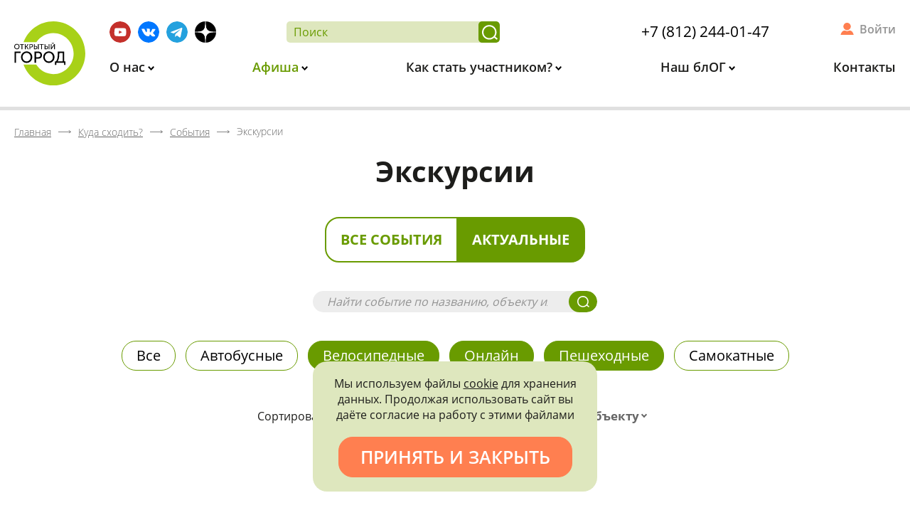

--- FILE ---
content_type: text/html; charset=UTF-8
request_url: https://xn--c1acndtdamdoc1ib.xn--p1ai/kuda-shodit/sobytiya/type-ekskursii/?showActual=Y&kind%5B23477%5D=Y&kind%5B24%5D=Y&kind%5B8%5D=Y&excursions=page-2&type=ekskursii&reviews=page-3&PAGEN_18=3&PAGEN_11=2
body_size: 26599
content:
<!DOCTYPE html>
<html xml:lang="ru" lang="ru">
<head>
    <meta http-equiv="X-UA-Compatible" content="IE=edge"/>
    <meta id="viewport" name="viewport" content="width=device-width">
    <title>Экскурсии в Санкт-Петербурге, расписание мероприятий на официальном сайте Открытый город, достопримечательности Петербурга, что посмотреть и куда сходить в Питере бесплатно, интересные места, особняки</title>
    <link href="/favicon.png" rel="icon" />
    <link data-skip-moving="true" rel="stylesheet" href="/local/templates/main/css/preload.min.css">
    <meta http-equiv="Content-Type" content="text/html; charset=UTF-8" />
<meta name="description" content="«Открытый город»: бесплатные экскурсии в Санкт-Петербурге, расписание мероприятий на официальном сайте, достопримечательности Петербурга: особняки, дворцы, интересные места СПб, что посмотреть и куда сходить в Питере." />
<script data-skip-moving="true">(function(w, d, n) {var cl = "bx-core";var ht = d.documentElement;var htc = ht ? ht.className : undefined;if (htc === undefined || htc.indexOf(cl) !== -1){return;}var ua = n.userAgent;if (/(iPad;)|(iPhone;)/i.test(ua)){cl += " bx-ios";}else if (/Windows/i.test(ua)){cl += ' bx-win';}else if (/Macintosh/i.test(ua)){cl += " bx-mac";}else if (/Linux/i.test(ua) && !/Android/i.test(ua)){cl += " bx-linux";}else if (/Android/i.test(ua)){cl += " bx-android";}cl += (/(ipad|iphone|android|mobile|touch)/i.test(ua) ? " bx-touch" : " bx-no-touch");cl += w.devicePixelRatio && w.devicePixelRatio >= 2? " bx-retina": " bx-no-retina";if (/AppleWebKit/.test(ua)){cl += " bx-chrome";}else if (/Opera/.test(ua)){cl += " bx-opera";}else if (/Firefox/.test(ua)){cl += " bx-firefox";}ht.className = htc ? htc + " " + cl : cl;})(window, document, navigator);</script>


<link href="/bitrix/cache/css/s1/main/kernel_main/kernel_main_v1.css?175206815310074" type="text/css"  rel="stylesheet" />
<link href="/bitrix/css/main/font-awesome.min.css?155369938423748" type="text/css"  rel="stylesheet" />
<link href="/bitrix/js/ui/design-tokens/dist/ui.design-tokens.min.css?175206643423463" type="text/css"  rel="stylesheet" />
<link href="/bitrix/js/ui/fonts/opensans/ui.font.opensans.min.css?16859890932320" type="text/css"  rel="stylesheet" />
<link href="/bitrix/js/main/popup/dist/main.popup.bundle.min.css?175206751328056" type="text/css"  rel="stylesheet" />
<link href="/bitrix/js/main/rating/main.rating.min.css?168599031132093" type="text/css"  rel="stylesheet" />
<link href="/bitrix/cache/css/s1/main/page_9d14968e07cb31772ebf87cd7b27ab8d/page_9d14968e07cb31772ebf87cd7b27ab8d_v1.css?175206815322037" type="text/css"  rel="stylesheet" />
<link href="/bitrix/cache/css/s1/main/template_f1830945015fe3947fecd316f9f3407c/template_f1830945015fe3947fecd316f9f3407c_v1.css?175206815388530" type="text/css"  data-template-style="true" rel="stylesheet" />




<script type="extension/settings" data-extension="main.date">{"formats":{"FORMAT_DATE":"DD.MM.YYYY","FORMAT_DATETIME":"DD.MM.YYYY HH:MI:SS","SHORT_DATE_FORMAT":"d.m.Y","MEDIUM_DATE_FORMAT":"j M Y","LONG_DATE_FORMAT":"j F Y","DAY_MONTH_FORMAT":"j F","DAY_SHORT_MONTH_FORMAT":"j M","SHORT_DAY_OF_WEEK_MONTH_FORMAT":"D, j F","SHORT_DAY_OF_WEEK_SHORT_MONTH_FORMAT":"D, j M","DAY_OF_WEEK_MONTH_FORMAT":"l, j F","FULL_DATE_FORMAT":"l, j F  Y","SHORT_TIME_FORMAT":"H:i","LONG_TIME_FORMAT":"H:i:s"}}</script>



</head>
<body class="lang-ru inner-page">
<div id="app" class="site-wrap">
    <div id="site_header">
        <div class="header">
            <div class="wrap">
                <a class="logo" href="/">                    <img src="/local/templates/main/svg/logo.svg" alt="Открытый город">
                </a>                <div class="info">
                    <div class="additional m-bot">

                        <div class="socials">
                            <!--a href="https://www.instagram.com/openspb/" target="_blank" title="Instagram">
    <img src="/local/templates/main/svg/inst.svg" alt="INST">
</a-->
<a href="https://www.youtube.com/channel/UC1ixAPKtlugS1E1fv2rNlDA" target="_blank"
   title="Youtube">
    <img src="/local/templates/main/svg/yb.svg" alt="YB">
</a>
<a href="https://vk.com/openspbinfo" target="_blank" title="Вконтакте">
    <img src="/local/templates/main/svg/vk.svg" alt="ВК">
</a>
<a href="https://t.me/openspbinfo" target="_blank"
   title="Telegram">
    <img src="/local/templates/main/svg/tg.svg" alt="telegram">
</a>
<a href="https://zen.yandex.ru/openspb" target="_blank" title="Яндекс Дзен">
    <img src="/local/templates/main/svg/ya_dzen.svg" alt="Яндекс Дзен">
</a>

<!--a href="https://facebook.com/openspbinfo/" target="_blank" title="Facebook">
    <img src="/local/templates/main/svg/fb.svg" alt="FB">
</a-->                        </div>

                        <div class="search-and-phone">
                            <form class="search-form" action="/poisk/">
                                <input type="text" placeholder="Поиск" name="q" required>
                                <button title="Найти"></button>
                            </form>
                            <div class="header-phone">
                            <a href="tel:+78122440147" class="call">+7 (812) 244-01-47</a>                        </div>
                        </div>
                        <div class="cabinet-widget">
                            <!--'start_frame_cache_header-user'-->                                                            <a title="Войти в личный кабинет" href="/kabinet/" rel="nofollow">
                                    Войти
                                </a>
                                                        <!--'end_frame_cache_header-user'-->                        </div>
                    </div>
                    <div class="menu hide-mobile">
                        
<ul id="horizontal-multilevel-menu">


	
	
					<li>
                <a href="/o-nas/"
                   class="root main-parent root-item"
                >
                    О нас                </a>
				<ul>
		
	
	

	
	
		
							<li>
                    <a href="/o-nas/privetstvie-gubernatora/">Приветствие губернатора</a>
                </li>
			
		
	
	

	
	
		
							<li>
                    <a href="/o-nas/missiya-proekta/">Миссия проекта</a>
                </li>
			
		
	
	

	
	
		
							<li>
                    <a href="/o-nas/press-tsentr/novosti/">Новости</a>
                </li>
			
		
	
	

	
	
		
							<li>
                    <a href="/o-nas/litsa-proekta/">Лица проекта</a>
                </li>
			
		
	
	

	
	
		
							<li>
                    <a href="/o-nas/press-tsentr/">Пресс-центр</a>
                </li>
			
		
	
	

	
	
		
							<li>
                    <a href="/o-nas/partnery-proekta/">Партнеры проекта</a>
                </li>
			
		
	
	

			</ul></li>	
	
					<li>
                <a href="/kuda-shodit/"
                   class="root main-parent root-item"
                >
                    Афиша                </a>
				<ul>
		
	
	

	
	
		
							<li class="item-selected">
                    <a href="/kuda-shodit/sobytiya/">События</a>
                </li>
			
		
	
	

	
	
		
							<li>
                    <a href="/kuda-shodit/mesta/">Места</a>
                </li>
			
		
	
	

	
	
		
							<li>
                    <a href="/kuda-shodit/kalendar/">Календарь</a>
                </li>
			
		
	
	

			</ul></li>	
	
					<li>
                <a href="/kak-stat-uchastnikom/"
                   class="root main-parent root-item"
                >
                    Как стать участником?                </a>
				<ul>
		
	
	

	
	
		
							<li>
                    <a href="/kak-stat-uchastnikom/">Как записаться?</a>
                </li>
			
		
	
	

	
	
		
							<li>
                    <a href="/kak-stat-uchastnikom/pravila-uchastiya/">Правила участия</a>
                </li>
			
		
	
	

	
	
		
							<li>
                    <a href="/kak-stat-uchastnikom/chastie-voprosy/">Частые вопросы</a>
                </li>
			
		
	
	

	
	
		
							<li>
                    <a href="/kak-stat-uchastnikom/bonusnaya-sistema/">Бонусная система</a>
                </li>
			
		
	
	

			</ul></li>	
	
					<li>
                <a href="/fan-zona/"
                   class="root main-parent root-item"
                >
                    Наш блОГ                </a>
				<ul>
		
	
	

	
	
		
							<li>
                    <a href="/fan-zona/statii/">Статьи</a>
                </li>
			
		
	
	

	
	
		
							<li>
                    <a href="/fan-zona/razvlecheniya-s-polzoy/testy/">Тесты</a>
                </li>
			
		
	
	

	
	
		
							<li>
                    <a href="/fan-zona/posmotret/">Видео</a>
                </li>
			
		
	
	

	
	
		
							<li>
                    <a href="/kuda-shodit/mesta/?type=1174">Посетить самостоятельно</a>
                </li>
			
		
	
	

	
	
		
							<li>
                    <a href="/fan-zona/virtualnye-ekskursii/">Виртуальные экскурсии</a>
                </li>
			
		
	
	

	
	
		
							<li>
                    <a href="/fan-zona/promoproduktsiya.php">Промопродукция</a>
                </li>
			
		
	
	

			</ul></li>	
	
		
							<li>
                    <a href="/kontakty/"
                       class="root root-item"
                    >
                        Контакты                    </a>
                </li>
			
		
	
	


</ul>
                    </div>
                    <div class="only-fixed show-mobile fixed-icons">
                        <a href="/poisk/" class="search" title="Поиск"></a>
                        <a href="/kabinet/" class="personal" title="Личный Кабинет"></a>
                    </div>
                </div>
            </div>
        </div>
        <div class="header-back"></div>
    </div>
    <div class="header__menu-opener only-mobile" data-role='bx-menu-button-mobile'>
        <div class="header__menu-opener__icon"></div>
    </div>
    <!-- header END -->
    <div class="content">
                    <div id="breadcrumbs"><div class="wrap"><div class="bx-breadcrumb" itemprop="http://schema.org/breadcrumb" itemscope itemtype="http://schema.org/BreadcrumbList">
			<div class="bx-breadcrumb-item" id="bx_breadcrumb_0" itemprop="itemListElement" itemscope itemtype="http://schema.org/ListItem">
				<a class="bx-breadcrumb-item-link" href="/" title="Главная" itemprop="item url">
					<span class="bx-breadcrumb-item-text" itemprop="name">Главная</span>
				</a>
				<meta itemprop="position" content="1" />
			</div><i class="bx-breadcrumb-item-angle"></i>
			<div class="bx-breadcrumb-item" id="bx_breadcrumb_1" itemprop="itemListElement" itemscope itemtype="http://schema.org/ListItem">
				<a class="bx-breadcrumb-item-link" href="/kuda-shodit/" title="Куда сходить?" itemprop="item url">
					<span class="bx-breadcrumb-item-text" itemprop="name">Куда сходить?</span>
				</a>
				<meta itemprop="position" content="2" />
			</div><i class="bx-breadcrumb-item-angle"></i>
			<div class="bx-breadcrumb-item" id="bx_breadcrumb_2" itemprop="itemListElement" itemscope itemtype="http://schema.org/ListItem">
				<a class="bx-breadcrumb-item-link" href="/kuda-shodit/sobytiya/" title="События" itemprop="item url">
					<span class="bx-breadcrumb-item-text" itemprop="name">События</span>
				</a>
				<meta itemprop="position" content="3" />
			</div><i class="bx-breadcrumb-item-angle"></i>
			<div class="bx-breadcrumb-item" itemtype="http://schema.org/Thing" itemscope itemid="/kuda-shodit/sobytiya/type-ekskursii/">
				<span class="bx-breadcrumb-item-text" itemprop="name">Экскурсии</span>
			</div></div></div></div>                                    <h1 class="main-title m-top-none">Экскурсии</h1>
            <div class="text-center m-top m-bot-big">
        <div class="oc-toggle">
            <a class=""
               href="/kuda-shodit/sobytiya/type-ekskursii/?showActual=N&kind[23477]=Y&kind[24]=Y&kind[8]=Y&excursions=page-2&type=ekskursii&reviews=page-3&PAGEN_18=3&PAGEN_11=2">
                Все события
            </a>
            <a class="active"
               href="/kuda-shodit/sobytiya/type-ekskursii/?showActual=Y&kind[23477]=Y&kind[24]=Y&kind[8]=Y&excursions=page-2&type=ekskursii&reviews=page-3&PAGEN_18=3&PAGEN_11=2">
                Актуальные
            </a>
        </div>
    </div>
    <div class="wrap"><div class="main-search-widget site-search-form">
    <form action="/kuda-shodit/sobytiya/poisk/">
        <input placeholder="Найти событие по названию, объекту или экскурсоводу" type="text" name="q" value="" size="15" maxlength="50" />
        <button></button>
    </form>
</div><div id="comp_11c35284fc8f00a8f792a0289471b4d2">

<div class="excursions">
            <div class="excursions__heading">
                            
    <div class="excursions__heading--tags tags">
                    <a href="/kuda-shodit/sobytiya/type-ekskursii/?showActual=Y&amp;excursions=page-2&amp;reviews=page-3&amp;PAGEN_18=3&amp;PAGEN_11=2" onclick="BX.ajax.insertToNode('/kuda-shodit/sobytiya/type-ekskursii/?showActual=Y&amp;excursions=page-2&amp;reviews=page-3&amp;PAGEN_18=3&amp;PAGEN_11=2&amp;bxajaxid=11c35284fc8f00a8f792a0289471b4d2', 'comp_11c35284fc8f00a8f792a0289471b4d2'); return false;"  title="Все" class="tags__item " >
                Все            </a>
                    <a href="/kuda-shodit/sobytiya/type-ekskursii/?kind[20]=Y&amp;showActual=Y&amp;kind[23477]=Y&amp;kind[24]=Y&amp;kind[8]=Y&amp;excursions=page-2&amp;reviews=page-3&amp;PAGEN_18=3&amp;PAGEN_11=2" onclick="BX.ajax.insertToNode('/kuda-shodit/sobytiya/type-ekskursii/?kind[20]=Y&amp;showActual=Y&amp;kind[23477]=Y&amp;kind[24]=Y&amp;kind[8]=Y&amp;excursions=page-2&amp;reviews=page-3&amp;PAGEN_18=3&amp;PAGEN_11=2&amp;bxajaxid=11c35284fc8f00a8f792a0289471b4d2', 'comp_11c35284fc8f00a8f792a0289471b4d2'); return false;"  title="Автобусные" class="tags__item " >
                Автобусные            </a>
                    <a href="/kuda-shodit/sobytiya/type-ekskursii/?showActual=Y&amp;kind[23477]=Y&amp;kind[8]=Y&amp;excursions=page-2&amp;reviews=page-3&amp;PAGEN_18=3&amp;PAGEN_11=2" onclick="BX.ajax.insertToNode('/kuda-shodit/sobytiya/type-ekskursii/?showActual=Y&amp;kind[23477]=Y&amp;kind[8]=Y&amp;excursions=page-2&amp;reviews=page-3&amp;PAGEN_18=3&amp;PAGEN_11=2&amp;bxajaxid=11c35284fc8f00a8f792a0289471b4d2', 'comp_11c35284fc8f00a8f792a0289471b4d2'); return false;"  title="Велосипедные" class="tags__item  active" >
                Велосипедные            </a>
                    <a href="/kuda-shodit/sobytiya/type-ekskursii/?showActual=Y&amp;kind[24]=Y&amp;kind[8]=Y&amp;excursions=page-2&amp;reviews=page-3&amp;PAGEN_18=3&amp;PAGEN_11=2" onclick="BX.ajax.insertToNode('/kuda-shodit/sobytiya/type-ekskursii/?showActual=Y&amp;kind[24]=Y&amp;kind[8]=Y&amp;excursions=page-2&amp;reviews=page-3&amp;PAGEN_18=3&amp;PAGEN_11=2&amp;bxajaxid=11c35284fc8f00a8f792a0289471b4d2', 'comp_11c35284fc8f00a8f792a0289471b4d2'); return false;"  title="Онлайн" class="tags__item  active" >
                Онлайн            </a>
                    <a href="/kuda-shodit/sobytiya/type-ekskursii/?showActual=Y&amp;kind[23477]=Y&amp;kind[24]=Y&amp;excursions=page-2&amp;reviews=page-3&amp;PAGEN_18=3&amp;PAGEN_11=2" onclick="BX.ajax.insertToNode('/kuda-shodit/sobytiya/type-ekskursii/?showActual=Y&amp;kind[23477]=Y&amp;kind[24]=Y&amp;excursions=page-2&amp;reviews=page-3&amp;PAGEN_18=3&amp;PAGEN_11=2&amp;bxajaxid=11c35284fc8f00a8f792a0289471b4d2', 'comp_11c35284fc8f00a8f792a0289471b4d2'); return false;"  title="Пешеходные" class="tags__item  active" >
                Пешеходные            </a>
                    <a href="/kuda-shodit/sobytiya/type-ekskursii/?kind[23]=Y&amp;showActual=Y&amp;kind[23477]=Y&amp;kind[24]=Y&amp;kind[8]=Y&amp;excursions=page-2&amp;reviews=page-3&amp;PAGEN_18=3&amp;PAGEN_11=2" onclick="BX.ajax.insertToNode('/kuda-shodit/sobytiya/type-ekskursii/?kind[23]=Y&amp;showActual=Y&amp;kind[23477]=Y&amp;kind[24]=Y&amp;kind[8]=Y&amp;excursions=page-2&amp;reviews=page-3&amp;PAGEN_18=3&amp;PAGEN_11=2&amp;bxajaxid=11c35284fc8f00a8f792a0289471b4d2', 'comp_11c35284fc8f00a8f792a0289471b4d2'); return false;"  title="Самокатные" class="tags__item " >
                Самокатные            </a>
            </div>
                                        
<form id="excrusions-form" method="GET" action="/kuda-shodit/sobytiya/type-ekskursii/" class="excursions__heading--sort"><input type="hidden" name="bxajaxid" id="bxajaxid_11c35284fc8f00a8f792a0289471b4d2_8BACKi" value="11c35284fc8f00a8f792a0289471b4d2" /><input type="hidden" name="AJAX_CALL" value="Y" />                                                                <input type="hidden" name="kind[23477]" value="Y">
                                            <input type="hidden" name="kind[24]" value="Y">
                                            <input type="hidden" name="kind[8]" value="Y">
                                                            <div class="label item">Сортировать по:</div>
                    <div class="date item"></div>

                                        <div class="status item">
                        <select class="select2" data-allow-clear="true" data-placeholder="Типу записи"
                                title="Сортировать по статусу" name="status" id="status">
                            <option value=""></option>
                                                            <option value="5">
                                    Запись только за баллы                                </option>
                                                            <option value="4">
                                    Запись открыта                                </option>
                                                            <option value="3">
                                    Ожидание записи                                </option>
                                                            <option value="2">
                                    Запись закрыта                                </option>
                                                            <option value="1">
                                    Событие прошло                                </option>
                                                    </select>
                    </div>
                                                                <div class="person item">
                            <select class="select2" data-allow-clear="true" data-placeholder="Экскурсоводу"
                                    title="Сортировать по экскурсоводу" name="person" id="person">
                                <option value=""></option>
                                                                    <option value="402656">
                                        Абаева Мария Глебовна                                    </option>
                                                                    <option value="56426">
                                        Абарова Елена Владимировна                                    </option>
                                                                    <option value="512">
                                        Адонина Нина Петровна                                    </option>
                                                                    <option value="522">
                                        Айвазова Светлана Владимировна                                    </option>
                                                                    <option value="505">
                                        Алексеевский Антон Михайлович                                    </option>
                                                                    <option value="175604">
                                        Андреева Александра Павловна                                    </option>
                                                                    <option value="489">
                                        Баданина Мария Сергеевна                                    </option>
                                                                    <option value="566">
                                        Баландина Наталья Александровна                                    </option>
                                                                    <option value="368951">
                                        Баричев Сергей Геннадьевич                                    </option>
                                                                    <option value="13418">
                                        Басс Вадим Григорьевич                                    </option>
                                                                    <option value="389084">
                                        Белинцева Ирина Викторовна                                    </option>
                                                                    <option value="559">
                                        Белоусова Анастасия                                    </option>
                                                                    <option value="554">
                                        Березина Вера Анатольевна                                    </option>
                                                                    <option value="565">
                                        Богачева Анна Валерьевна                                    </option>
                                                                    <option value="327463">
                                        Богданов Анатолий Станиславович                                    </option>
                                                                    <option value="509">
                                        Братанова Динара Рафиковна                                    </option>
                                                                    <option value="498">
                                        Бурлакова Ирина Петровна                                    </option>
                                                                    <option value="354463">
                                        Бусыгина Александра Викторовна                                    </option>
                                                                    <option value="361751">
                                        Быков Павел Владимирович                                    </option>
                                                                    <option value="525">
                                        Варганов Виктор Владимирович                                    </option>
                                                                    <option value="548">
                                        Васильев Сергей Георгиевич                                    </option>
                                                                    <option value="399217">
                                        Васильева Ульяна Андреевна                                    </option>
                                                                    <option value="501">
                                        Васюкова Мира Львовна                                    </option>
                                                                    <option value="544">
                                        Виноградова Анастасия Леонидовна                                    </option>
                                                                    <option value="1712">
                                        Влащенко Анна Вячеславовна                                    </option>
                                                                    <option value="8653">
                                        Волкова Лариса Викторовна                                    </option>
                                                                    <option value="179192">
                                        Воронин Виктор Вадимович                                    </option>
                                                                    <option value="13740">
                                        Востриков Алексей Викторович                                    </option>
                                                                    <option value="514">
                                        Гладиборода Иван Валентинович                                    </option>
                                                                    <option value="574">
                                        Глезеров Сергей Евгеньевич                                    </option>
                                                                    <option value="308342">
                                        Головашов Владимир Викторович                                    </option>
                                                                    <option value="564">
                                        Горегина Анна Владимировна                                    </option>
                                                                    <option value="13420">
                                        Графов Дмитрий Юрьевич                                    </option>
                                                                    <option value="111648">
                                        Грачёва Виктория                                     </option>
                                                                    <option value="493">
                                        Грибков Федор Игоревич                                    </option>
                                                                    <option value="527">
                                        Груздева Галина Фёдоровна                                    </option>
                                                                    <option value="536">
                                        Гудкин Марк Львович                                    </option>
                                                                    <option value="265993">
                                        Дединский Станислав Николаевич                                    </option>
                                                                    <option value="1380">
                                        Денисенко Татьяна Викторовна                                    </option>
                                                                    <option value="516">
                                        Долгова Анастасия Игоревна                                    </option>
                                                                    <option value="354108">
                                        Должиков Тимофей Дмитриевич                                    </option>
                                                                    <option value="111118">
                                        Дорофеев Дмитрий                                    </option>
                                                                    <option value="532">
                                        Дубровская Елена Владимировна                                    </option>
                                                                    <option value="157">
                                        Ерофеев Алексей Дмитриевич                                    </option>
                                                                    <option value="553">
                                        Жданкова Елизавета Александровна                                    </option>
                                                                    <option value="203109">
                                        Жемулина Софья                                    </option>
                                                                    <option value="515">
                                        Жервэ Нина Наумовна                                    </option>
                                                                    <option value="158">
                                        Жерихина Елена Игоревна                                    </option>
                                                                    <option value="538">
                                        Жирнов Антон Владимирович                                    </option>
                                                                    <option value="545">
                                        Жукова Марина Владимировна                                    </option>
                                                                    <option value="3544">
                                        Завадовская Яна                                     </option>
                                                                    <option value="10045">
                                        Зайцева Наталья Владимировна                                    </option>
                                                                    <option value="570">
                                        Зарянова Татьяна Витальевна                                    </option>
                                                                    <option value="342334">
                                        Захаров Андрей Сергеевич                                     </option>
                                                                    <option value="169466">
                                        Иванов Антон Евгеньевич                                    </option>
                                                                    <option value="343800">
                                        Иванова Оксана Анатольевна                                    </option>
                                                                    <option value="227469">
                                        Инге-Вечтомова Мария Сергеевна                                    </option>
                                                                    <option value="129982">
                                        Истратук Ольга Ивановна                                    </option>
                                                                    <option value="385790">
                                        Калинин Евгений Олегович                                    </option>
                                                                    <option value="400269">
                                        Калитенко Ольга Леонидовна                                    </option>
                                                                    <option value="154">
                                        Кальницкая Елена Яковлевна                                    </option>
                                                                    <option value="14090">
                                        Канаева Светлана Рамилевна                                    </option>
                                                                    <option value="547">
                                        Кановская Мария Борисовна                                    </option>
                                                                    <option value="413903">
                                        Карпова Екатерина                                    </option>
                                                                    <option value="524">
                                        Карпова Ксения Павловна                                    </option>
                                                                    <option value="496">
                                        Киселева Ольга Сергеевна                                    </option>
                                                                    <option value="1464">
                                        Клещёва Мария Николаевна                                    </option>
                                                                    <option value="355574">
                                        Клишина Елена Петровна                                    </option>
                                                                    <option value="426264">
                                        Княжицкая Татьяна Владимировна                                    </option>
                                                                    <option value="517">
                                        Ковалевский Георгий Викторович                                    </option>
                                                                    <option value="251818">
                                        Козлов Дмитрий Владимирович                                    </option>
                                                                    <option value="1003">
                                        Колотило Леонид Григорьевич                                    </option>
                                                                    <option value="513">
                                        Коляда Марк Иванович                                    </option>
                                                                    <option value="321564">
                                        Кононенко Елена Алексеевна                                    </option>
                                                                    <option value="495">
                                        Коренцвит Виктор Абрамович                                    </option>
                                                                    <option value="568">
                                        Кормильцева Ольга Михайловна                                    </option>
                                                                    <option value="415004">
                                        Королёва Мария Евгеньевна                                    </option>
                                                                    <option value="5691">
                                        Королева Светлана                                    </option>
                                                                    <option value="567">
                                        Коршина Дина Дмитриевна                                    </option>
                                                                    <option value="333795">
                                        Костицина Наталья Валентиновна                                    </option>
                                                                    <option value="490">
                                        Котляр Павел Павлович                                    </option>
                                                                    <option value="403659">
                                        Кочиева Мария Гайозовна                                    </option>
                                                                    <option value="6046">
                                        Крайнов Михаил Александрович                                    </option>
                                                                    <option value="535">
                                        Кречмер Александр Викторович                                    </option>
                                                                    <option value="561">
                                        Крылова Лилиана Петровна                                    </option>
                                                                    <option value="16736">
                                        Крылова Олеся Александровна                                    </option>
                                                                    <option value="459725">
                                        Кулик Андрей                                    </option>
                                                                    <option value="494">
                                        Курбатова Юлия Андреевна                                    </option>
                                                                    <option value="39103">
                                        Лаврентьева Алла Викторовна                                    </option>
                                                                    <option value="573">
                                        Лапшин Владимир Анатольевич                                    </option>
                                                                    <option value="151532">
                                        Левченко Александр Иванович                                    </option>
                                                                    <option value="166">
                                        Лелина Валентина Ивановна                                    </option>
                                                                    <option value="2823">
                                        Лукутина Татьяна Юрьевна                                    </option>
                                                                    <option value="13443">
                                        Любезников Олег Анатольевич                                    </option>
                                                                    <option value="436125">
                                        Лютина Ольга                                    </option>
                                                                    <option value="572">
                                        Мазалова Наталия Евгеньевна                                    </option>
                                                                    <option value="156">
                                        Макаров Сергей Владимирович                                    </option>
                                                                    <option value="5056">
                                        Макогонова Мария Леонидовна                                    </option>
                                                                    <option value="13424">
                                        Малич Ксения Александровна                                    </option>
                                                                    <option value="492">
                                        Малышев Станислав Анатольевич                                    </option>
                                                                    <option value="1504">
                                        Малышкина Марина Николаевна                                    </option>
                                                                    <option value="523">
                                        Мангутова Светлана Дмитриевна                                    </option>
                                                                    <option value="25">
                                        Марголис Александр Давидович                                    </option>
                                                                    <option value="110796">
                                        Маркелова Ариадна Витальевна                                    </option>
                                                                    <option value="540">
                                        Матвеев Борис Михайлович                                    </option>
                                                                    <option value="155">
                                        Мильчик Михаил Исаевич                                    </option>
                                                                    <option value="94053">
                                        Мозговая Екатерина Сергеевна                                    </option>
                                                                    <option value="104139">
                                        Мосенжник Максим Борисович                                    </option>
                                                                    <option value="302503">
                                        Науменко Надежда Витальевна                                    </option>
                                                                    <option value="302759">
                                        Некрасов Семен Ильич                                    </option>
                                                                    <option value="533">
                                        Нестерук Елена Валериевна                                    </option>
                                                                    <option value="342333">
                                        Николаева Валентина Владимировна                                     </option>
                                                                    <option value="541">
                                        Никоненко Сергей Витальевич                                    </option>
                                                                    <option value="551">
                                        Новоженин Даниил                                    </option>
                                                                    <option value="530">
                                        Озеркова Наталья Павловна                                    </option>
                                                                    <option value="497">
                                        Осипов Дмитрий Владимирович                                    </option>
                                                                    <option value="491">
                                        Перова Людмила Никитична                                    </option>
                                                                    <option value="133617">
                                        Петрашень Евгения Павловна                                    </option>
                                                                    <option value="13447">
                                        Петрова Ольга Валентиновна                                    </option>
                                                                    <option value="68949">
                                        Пиотровский Михаил Борисович                                    </option>
                                                                    <option value="537">
                                        Писаренко Марина Роальдовна                                    </option>
                                                                    <option value="557">
                                        Подшибякина Елена                                    </option>
                                                                    <option value="179">
                                        Полежаев Кирилл Александрович                                    </option>
                                                                    <option value="500">
                                        Полищук Наталья Сергеевна                                    </option>
                                                                    <option value="323667">
                                        Попов Георгий Николаевич                                    </option>
                                                                    <option value="518">
                                        Попова-Яцкевич Елена Гдальевна                                    </option>
                                                                    <option value="571">
                                        Прокуратов Денис Сергеевич                                    </option>
                                                                    <option value="1218">
                                        Пугачева Анна Александровна                                    </option>
                                                                    <option value="1720">
                                        Разуванов Рустам Абдулович                                    </option>
                                                                    <option value="379991">
                                        Рейман Андрей Леопольдович                                    </option>
                                                                    <option value="560">
                                        Репина Лариса Демьяновна                                    </option>
                                                                    <option value="504">
                                        Роденков Андрей Иванович                                    </option>
                                                                    <option value="326506">
                                        Романькова Наталья                                    </option>
                                                                    <option value="993">
                                        Саблин Иван Дмитриевич                                    </option>
                                                                    <option value="31893">
                                        Савинов Александр Геннадьевич                                    </option>
                                                                    <option value="539">
                                        Саврасов Игорь Юрьевич                                    </option>
                                                                    <option value="569">
                                        Самарина Анна Александровна                                    </option>
                                                                    <option value="159">
                                        Сапрыкина Людмила Юрьевна                                    </option>
                                                                    <option value="56751">
                                        Сафина Елена Ивановна                                    </option>
                                                                    <option value="519">
                                        Семенова Лидия Евгеньевна                                    </option>
                                                                    <option value="549">
                                        Сидоров Артур Михайлович                                    </option>
                                                                    <option value="315510">
                                        Сизёнов Евгений Петрович                                    </option>
                                                                    <option value="531">
                                        Силичева Наталья Михайловна                                    </option>
                                                                    <option value="563">
                                        Скворцова Наталия Николаевна                                    </option>
                                                                    <option value="7975">
                                        Скурлов Валентин Васильевич                                    </option>
                                                                    <option value="362916">
                                        Солилова Екатерина Александровна                                    </option>
                                                                    <option value="1678">
                                        Сотрудники Fresh Quest                                    </option>
                                                                    <option value="454976">
                                        Станкевич Елена Валерьевна                                    </option>
                                                                    <option value="499">
                                        Столбова Наталья Павловна                                    </option>
                                                                    <option value="558">
                                        Струкова Марина Викторовна                                    </option>
                                                                    <option value="543">
                                        Судорина Татьяна Аветиковна                                    </option>
                                                                    <option value="511">
                                        Сухарева Марина Николаевна                                    </option>
                                                                    <option value="378077">
                                        Таникова Елена Сергеевна                                    </option>
                                                                    <option value="111127">
                                        Терешёнок Любовь Аркадьевна                                    </option>
                                                                    <option value="508">
                                        Тихомирова Ольга Михайловна                                    </option>
                                                                    <option value="167">
                                        Тихонов Игорь Львович                                    </option>
                                                                    <option value="3278">
                                        Травина Елена Михайловна                                    </option>
                                                                    <option value="529">
                                        Туралин Виктор Алексеевич                                    </option>
                                                                    <option value="230598">
                                        Тыхеева Ирина Юрьевна                                    </option>
                                                                    <option value="109980">
                                        Тюлюкина Татьяна Ивановна                                    </option>
                                                                    <option value="343787">
                                        Ушакова Мария                                     </option>
                                                                    <option value="1734">
                                        Филиппова Татьяна Юрьевна                                    </option>
                                                                    <option value="562">
                                        Фомин Кирилл                                    </option>
                                                                    <option value="372884">
                                        Фурсова Анастасия                                    </option>
                                                                    <option value="546">
                                        Хаврин Сергей Владимирович                                    </option>
                                                                    <option value="367734">
                                        Харчевников Алексей Сергеевич                                    </option>
                                                                    <option value="520">
                                        Чапаев Андрей Александрович                                    </option>
                                                                    <option value="521">
                                        Чекоданова Ксения Константиновна                                    </option>
                                                                    <option value="31">
                                        Чепель Александр Иванович                                    </option>
                                                                    <option value="528">
                                        Черненко Валентин Андреевич                                    </option>
                                                                    <option value="555">
                                        Чернышева Нина Сергеевна                                    </option>
                                                                    <option value="556">
                                        Чистикова Екатерина Александровна                                    </option>
                                                                    <option value="412802">
                                        Чичкина Ирина Владимировна                                    </option>
                                                                    <option value="534">
                                        Шапошник Роман Вячеславович                                    </option>
                                                                    <option value="502">
                                        Шефер Лариса Фридриховна                                    </option>
                                                                    <option value="151">
                                        Шимбаревич Ирина Николаевна                                    </option>
                                                                    <option value="9021">
                                        Шипунов Артём Николаевич                                    </option>
                                                                    <option value="503">
                                        Шмакова Татьяна Владиславовна                                    </option>
                                                                    <option value="150">
                                        Штиглиц Маргарита Сергеевна                                    </option>
                                                                    <option value="575">
                                        Щегуняева Ольга Михайловна                                    </option>
                                                                    <option value="310802">
                                        Юдин Андрей Алексеевич                                    </option>
                                                                    <option value="391391">
                                        Юдина Юлия                                     </option>
                                                                    <option value="526">
                                        Юркова Зоя Владимировна                                    </option>
                                                                    <option value="390931">
                                        Юсупов Илья Анатольевич                                    </option>
                                                                    <option value="550">
                                        Юхнёва Екатерина Даниловна                                    </option>
                                                                    <option value="153">
                                        Явейн Никита Игоревич                                    </option>
                                                                    <option value="1088">
                                        Яковлева Юлия Владимировна                                    </option>
                                                                    <option value="302207">
                                        Ялышев Павел                                    </option>
                                                                    <option value="552">
                                        Ярошецкий Сергей Семенович                                    </option>
                                                                    <option value="510">
                                        Яшкина Лариса Михайловна                                    </option>
                                                            </select>
                        </div>
                                                                <div class="object item">
                            <select class="select2" data-allow-clear="true" data-placeholder="Объекту"
                                    title="Сортировать по объекту" name="object" id="object">
                                <option value=""></option>
                                                                    <option value="400">
                                        Адмиралтейские Ижорские заводы                                    </option>
                                                                    <option value="482">
                                        Академия наук                                    </option>
                                                                    <option value="298">
                                        Академия художеств                                    </option>
                                                                    <option value="376273">
                                        Александровский дворец                                    </option>
                                                                    <option value="464">
                                        Александровский парк Царского Села                                    </option>
                                                                    <option value="148815">
                                        Александровский сад                                    </option>
                                                                    <option value="237">
                                        Андреевский собор                                    </option>
                                                                    <option value="426">
                                        Аничков дворец                                    </option>
                                                                    <option value="266">
                                        Аннинский кавальер Петропавловской крепости                                    </option>
                                                                    <option value="272">
                                        Ансамбль «Новая Голландия»                                    </option>
                                                                    <option value="1073">
                                        Базилика Св. Екатерины Александрийской                                     </option>
                                                                    <option value="222486">
                                        Библиотека им. Маяковского                                    </option>
                                                                    <option value="202673">
                                        Биржа                                    </option>
                                                                    <option value="229">
                                        Большеохтинский мост                                    </option>
                                                                    <option value="410">
                                        Большой Гостиный Двор                                    </option>
                                                                    <option value="415192">
                                        Большой петергофский дворец                                    </option>
                                                                    <option value="288">
                                        Буддийский храм «Дацан Гунзечойнэй»                                    </option>
                                                                    <option value="419632">
                                        Быки Демут-Малиновского                                    </option>
                                                                    <option value="382782">
                                        Варшавский вокзал                                    </option>
                                                                    <option value="1085">
                                        Василеостровский вагонный парк                                    </option>
                                                                    <option value="267165">
                                        Верхний сад Петергофа                                    </option>
                                                                    <option value="454">
                                        Вокзал станции «Новый Петергоф»                                    </option>
                                                                    <option value="88">
                                        Воронцовский дворец                                    </option>
                                                                    <option value="450">
                                        Газгольдер                                    </option>
                                                                    <option value="94013">
                                        Главная понижающая подстанция Волховской ГЭС                                    </option>
                                                                    <option value="2550">
                                        Главное Адмиралтейство                                    </option>
                                                                    <option value="282">
                                        Горный институт                                    </option>
                                                                    <option value="1092">
                                        Городовое управление                                    </option>
                                                                    <option value="415211">
                                        Государственный музей-заповедник "Царское Село"                                    </option>
                                                                    <option value="487">
                                        Государственный музей-заповедник «Петергоф». Фермерский дворец и Нижняя дача                                    </option>
                                                                    <option value="68953">
                                        Государственный Эрмитаж                                    </option>
                                                                    <option value="348">
                                        Дача Безобразовых «Жерновка»                                    </option>
                                                                    <option value="79">
                                        Дача В.Ф. Громова                                    </option>
                                                                    <option value="1244">
                                        Дача Великого Князя Бориса Владимировича                                    </option>
                                                                    <option value="41988">
                                        Дача Г.Г. Бертлинга                                    </option>
                                                                    <option value="41956">
                                        Дача деревянная 2-этажная                                    </option>
                                                                    <option value="1006">
                                        Дача Е.Р. Дашковой «Кирьяново»                                    </option>
                                                                    <option value="3109">
                                        Дача И.С. Крючкова (Ридингер)                                    </option>
                                                                    <option value="1047">
                                        Дача К.Г. Фаберже                                    </option>
                                                                    <option value="362423">
                                        Дача К.Е. Сиверса (больница Всех Скорбящих, «Кировский городок»)                                    </option>
                                                                    <option value="114358">
                                        Дача Леснера с садом и фонтаном                                    </option>
                                                                    <option value="133026">
                                        Дача М.Н. Бенуа с оранжереей и садом                                    </option>
                                                                    <option value="466">
                                        Дворец «Бельведер»                                    </option>
                                                                    <option value="458">
                                        Дворец «Собственная дача»                                    </option>
                                                                    <option value="440">
                                        Дворец Великого князя Владимира Александровича                                    </option>
                                                                    <option value="478">
                                        Дворец Великого князя Михаила Александровича                                    </option>
                                                                    <option value="68931">
                                        Дворец великого князя Михаила Михайловича                                    </option>
                                                                    <option value="350">
                                        Дворец Великого князя Михаила Николаевича дворцово-паркового ансамбля «Михайловка»                                    </option>
                                                                    <option value="412">
                                        Дворец Великого князя Николая Николаевича                                    </option>
                                                                    <option value="406">
                                        Дворец Великой Княгини Ольги Александровны                                    </option>
                                                                    <option value="394">
                                        Дворец графов Бобринских                                    </option>
                                                                    <option value="84">
                                        Дворец И.И. Шувалова                                    </option>
                                                                    <option value="1090">
                                        Дворец Коттедж                                    </option>
                                                                    <option value="382">
                                        Дворец культуры имени А.М. Горького                                    </option>
                                                                    <option value="91017">
                                        Дворец Н.А. Кушелева-Безбородко (Е.М. Юрьевской)                                    </option>
                                                                    <option value="160097">
                                        Дворец Петра III                                    </option>
                                                                    <option value="369111">
                                        Дворец Юсуповых                                    </option>
                                                                    <option value="378">
                                        Дворцово-парковый ансамбль «Сергиевка»                                    </option>
                                                                    <option value="446">
                                        Дворцовый мост                                    </option>
                                                                    <option value="48308">
                                        Дворцовый мост                                     </option>
                                                                    <option value="306">
                                        Дирекция императорских театров                                    </option>
                                                                    <option value="27899">
                                        Дом А.А. Антоновой                                    </option>
                                                                    <option value="254">
                                        Дом А.В. Пеля                                    </option>
                                                                    <option value="284">
                                        Дом А.Е. Бурцева                                    </option>
                                                                    <option value="8636">
                                        Дом А.И. Трейберга                                    </option>
                                                                    <option value="3503">
                                        Дом А.И. Штакеншнейдера                                    </option>
                                                                    <option value="396">
                                        Дом А.И. Яковлева                                    </option>
                                                                    <option value="31885">
                                        Дом А.Л. Сагалова                                    </option>
                                                                    <option value="10869">
                                        Дом А.П. Брюллова (П.Ю. Сюзора)                                    </option>
                                                                    <option value="352">
                                        Дом А.П. Яковлева                                    </option>
                                                                    <option value="445849">
                                        Дом А.С. Слепцовой (К.А. Горчакова)                                    </option>
                                                                    <option value="93">
                                        Дом А.С. Хренова                                    </option>
                                                                    <option value="984">
                                        Дом акционерного общества «Строитель»                                    </option>
                                                                    <option value="1014">
                                        Дом Б.Я. Купермана                                    </option>
                                                                    <option value="346">
                                        Дом ветеранов сцены им. М.Г. Савиной                                    </option>
                                                                    <option value="330">
                                        Дом Второго общества взаимного кредита                                    </option>
                                                                    <option value="292">
                                        Дом Г.А. Бернштейна                                    </option>
                                                                    <option value="25585">
                                        Дом Г.А. Шульце                                    </option>
                                                                    <option value="976">
                                        Дом Г.Г. Елисеева                                    </option>
                                                                    <option value="241">
                                        Дом Гемилиан                                    </option>
                                                                    <option value="91068">
                                        Дом Голландской реформатской церкви                                    </option>
                                                                    <option value="1016">
                                        Дом городских учреждений                                    </option>
                                                                    <option value="203022">
                                        Дом Демидовых (А.М. Ушакова)                                    </option>
                                                                    <option value="347325">
                                        Дом Е.М. Бутурлиной                                    </option>
                                                                    <option value="462">
                                        Дом Елисеевых с флигелями                                    </option>
                                                                    <option value="392">
                                        Дом Жако                                    </option>
                                                                    <option value="8638">
                                        Дом И.Б. Лидваль                                    </option>
                                                                    <option value="1057">
                                        Дом И.В. Пашкова (Департамента уделов)                                    </option>
                                                                    <option value="1236">
                                        Дом И.Л. Лазарева («Палас-театр»)                                    </option>
                                                                    <option value="414">
                                        Дом И.О. Сухозанета                                    </option>
                                                                    <option value="248">
                                        Дом И.Ф. Смирнова                                    </option>
                                                                    <option value="967">
                                        Дом Ильиных (Кочневой О.А.)                                    </option>
                                                                    <option value="75">
                                        Дом К.П. Палкина                                    </option>
                                                                    <option value="31513">
                                        Дом Канобио                                    </option>
                                                                    <option value="386713">
                                        Дом культуры Текстильщиков (Дворец культуры им. Н.К. Крупской) (с флигелем)                                    </option>
                                                                    <option value="290">
                                        Дом Л.Н. Бенуа                                    </option>
                                                                    <option value="73085">
                                        Дом Л.Э. Гехта                                    </option>
                                                                    <option value="343365">
                                        Дом М. Ф. Руадзе                                    </option>
                                                                    <option value="1001">
                                        Дом М.П. Толстого                                    </option>
                                                                    <option value="256">
                                        Дом М.С. Мальцевой                                    </option>
                                                                    <option value="990">
                                        Дом Мельникова (Н.А. Тирана)                                    </option>
                                                                    <option value="268">
                                        Дом Н.В. Чайковского                                    </option>
                                                                    <option value="338">
                                        Дом Н.И. Чичерина (Елисеевых)                                    </option>
                                                                    <option value="338726">
                                        Дом Н.М. Нельговской                                    </option>
                                                                    <option value="436857">
                                        Дом Н.П. Румянцева (Е.Л. Кочубея)                                    </option>
                                                                    <option value="444">
                                        Дом Н.Ф. Карловой                                    </option>
                                                                    <option value="24527">
                                        Дом Н.Я. и Ф.Я. Колобовых (Большой пр. П. С.,16-18)                                    </option>
                                                                    <option value="352928">
                                        Дом П.А. Бильдерлинга                                    </option>
                                                                    <option value="151802">
                                        Дом П.М. Станового                                    </option>
                                                                    <option value="121630">
                                        Дом П.Н. Демидова                                    </option>
                                                                    <option value="342">
                                        Дом П.Н. Демидова (В.Ф. Гагариной)                                    </option>
                                                                    <option value="31928">
                                        Дом Р.И. Берштейна                                    </option>
                                                                    <option value="420">
                                        Дом С.С. Абамелек-Лазарева                                    </option>
                                                                    <option value="2952">
                                        Дом садовника П. Бука                                    </option>
                                                                    <option value="1011">
                                        Дом Т.Н. Путиловой                                    </option>
                                                                    <option value="474">
                                        Дом Торгово-промышленного товарищества Ф.Г. Бажанова и А.П. Чувалдиной                                    </option>
                                                                    <option value="1066">
                                        Дом торгового товарищества «Братья Елисеевы»                                    </option>
                                                                    <option value="32749">
                                        Дом Трофимовых                                    </option>
                                                                    <option value="77">
                                        Дом Ф.М. Скляева – Запасный дом Зимнего дворца                                    </option>
                                                                    <option value="95">
                                        Дом Ф.Я. и Н.Я. Колобовых                                    </option>
                                                                    <option value="1027">
                                        Дом Ш.-З. Иоффа                                    </option>
                                                                    <option value="987">
                                        Дом эмира Бухарского                                    </option>
                                                                    <option value="468">
                                        Дом Ю.Б. Бака                                    </option>
                                                                    <option value="278">
                                        Дом-музей художника П.П. Чистякова                                    </option>
                                                                    <option value="47466">
                                        Дом, в котором жил В.И. Ленин                                    </option>
                                                                    <option value="12342">
                                        ДОТ№ 99,100 и ДОТ-КВ№126                                    </option>
                                                                    <option value="225248">
                                        Доходные дома П.П. фон Дервиза (в.кн. Бориса и Кирилла Владимировичей)                                    </option>
                                                                    <option value="460">
                                        Доходный дом А.Д. Мурузи                                    </option>
                                                                    <option value="237001">
                                        Доходный дом А.И. Нежинской                                    </option>
                                                                    <option value="320">
                                        Доходный дом А.Н. Перцова                                    </option>
                                                                    <option value="324">
                                        Доходный дом Г. В. Барановского                                    </option>
                                                                    <option value="318">
                                        Доходный дом герцога Н.Н.Лейхтенбергского                                    </option>
                                                                    <option value="322">
                                        Доходный дом И.В. Галунова                                    </option>
                                                                    <option value="304">
                                        Доходный дом И.Е. Кузнецова                                    </option>
                                                                    <option value="302">
                                        Доходный дом И.М.Ветошкина (отель "Росси")                                    </option>
                                                                    <option value="400264">
                                        Доходный дом М.Д. Корнилова                                    </option>
                                                                    <option value="316">
                                        Доходный дом М.Н. Полежаева                                    </option>
                                                                    <option value="390">
                                        Доходный дом П.Н. Семенова - Музей-квартира Л.Н. Гумилева                                    </option>
                                                                    <option value="187560">
                                        Доходный дом П.П. Вейнера                                    </option>
                                                                    <option value="202881">
                                        Доходный дом сельскохозяйственного товарищества «Помещик»                                    </option>
                                                                    <option value="243">
                                        Доходный дом Ф.И. Ротина                                    </option>
                                                                    <option value="153638">
                                        Духовная академия                                    </option>
                                                                    <option value="95959">
                                        Евангелическо-лютеранская церковь Св. апостола Петра                                    </option>
                                                                    <option value="1004">
                                        Евангелическо-лютеранская церковь Святой Анны                                    </option>
                                                                    <option value="392012">
                                        Екатерингофский мост                                    </option>
                                                                    <option value="261806">
                                        Екатерининский (Большой) дворец                                    </option>
                                                                    <option value="280">
                                        Екатерининский парк Царского Села                                    </option>
                                                                    <option value="429599">
                                        Елагин дворец                                    </option>
                                                                    <option value="336">
                                        Жилой комплекс Бассейного товарищества собственников квартир                                    </option>
                                                                    <option value="227460">
                                        Жилые корпуса комплекса построек Придворно-конюшенного ведомства                                    </option>
                                                                    <option value="104126">
                                        Запасной командный пункт КБФ                                    </option>
                                                                    <option value="354">
                                        Здание Акционерного общества «Европейская гостиница»                                    </option>
                                                                    <option value="426150">
                                        Здание Винного городка (Товарищества кожевенного завода «Н.М. Брусницын и сыновья»)                                    </option>
                                                                    <option value="382751">
                                        Здание Водочного (Владимирского кожевенного) завода                                    </option>
                                                                    <option value="388166">
                                        Здание Геологического комитета (с палисадником и оградой)                                    </option>
                                                                    <option value="472">
                                        Здание Германского посольства                                    </option>
                                                                    <option value="100076">
                                        Здание Германского посольства                                    </option>
                                                                    <option value="225321">
                                        Здание Городской думы с башней                                    </option>
                                                                    <option value="432">
                                        Здание Двенадцати коллегий                                    </option>
                                                                    <option value="2582">
                                        Здание Екатерининского собрания                                    </option>
                                                                    <option value="444609">
                                        Здание Женского педагогического института                                    </option>
                                                                    <option value="105355">
                                        Здание Министерства народного просвещения                                    </option>
                                                                    <option value="314">
                                        Здание Петровского торгово-коммерческое училища купеческого общества                                    </option>
                                                                    <option value="25697">
                                        Здание приюта и богадельни  Николаевского православного братства                                    </option>
                                                                    <option value="484">
                                        Здание Русского Географического Общества                                    </option>
                                                                    <option value="1434">
                                        Здание Сената                                    </option>
                                                                    <option value="480">
                                        Здание Синода                                    </option>
                                                                    <option value="358578">
                                        Здание стадиона «Кировец» («Красный треугольник»)                                    </option>
                                                                    <option value="85963">
                                        Здание Торгового дома "Эсдерс и Схеффальс"                                    </option>
                                                                    <option value="402831">
                                        Здание церкви Вознесения Господня                                     </option>
                                                                    <option value="252">
                                        Здания Министерства финансов                                    </option>
                                                                    <option value="13736">
                                        Здания, в которых 1885-1918 гг. находились Высшие женские (Бестужевские) курсы                                    </option>
                                                                    <option value="1222">
                                        Зимний дворец                                    </option>
                                                                    <option value="456">
                                        Императорские конюшни                                    </option>
                                                                    <option value="372881">
                                        Императорский ботанический сад                                    </option>
                                                                    <option value="340">
                                        Институт экспериментальной медицины                                    </option>
                                                                    <option value="276">
                                        Исаакиевский собор                                    </option>
                                                                    <option value="102">
                                        Казанский кафедральный собор                                    </option>
                                                                    <option value="326">
                                        Казармы Кавалергардского полка                                    </option>
                                                                    <option value="364">
                                        Каменноостровский дворец                                    </option>
                                                                    <option value="312">
                                        Каменноостровский Императорский театр                                    </option>
                                                                    <option value="302716">
                                        Киностудия «Ленфильм»                                    </option>
                                                                    <option value="344">
                                        Кировский (Путиловский) завод                                    </option>
                                                                    <option value="380">
                                        Кировский райсовет                                    </option>
                                                                    <option value="107984">
                                        Китайский дворец в Ораниенбауме                                    </option>
                                                                    <option value="270">
                                        Комплекс зданий Императорского военно-сиротского дома (Константиновского ВУ)                                    </option>
                                                                    <option value="428477">
                                        Комплекс зданий Конторского двора Гоф-интендантской конторы                                    </option>
                                                                    <option value="430">
                                        Комплекс мортирных батарей Кронштадтской крепости                                    </option>
                                                                    <option value="403205">
                                        Консерватория                                    </option>
                                                                    <option value="444733">
                                        Конюшенное ведомство                                    </option>
                                                                    <option value="1077">
                                        Конюшенный корпус на Елагином острове                                    </option>
                                                                    <option value="360">
                                        Костёл Посещения Пресвятой Девы Марии                                    </option>
                                                                    <option value="11772">
                                        Кронштадтское Адмиралтейство                                    </option>
                                                                    <option value="361745">
                                        Левашовский хлебозавод                                    </option>
                                                                    <option value="470">
                                        Лесной институт                                    </option>
                                                                    <option value="14064">
                                        Летний сад                                    </option>
                                                                    <option value="2950">
                                        Литейный мост                                    </option>
                                                                    <option value="56416">
                                        Мариинская женская гимназия                                    </option>
                                                                    <option value="370">
                                        Мариинский дворец                                    </option>
                                                                    <option value="955">
                                        Мариинский театр                                    </option>
                                                                    <option value="108577">
                                        Мастерская "Наследие"                                    </option>
                                                                    <option value="294">
                                        Меблированный дом «Пале-Рояль»                                    </option>
                                                                    <option value="202848">
                                        Международный коммерческий банк                                    </option>
                                                                    <option value="1242">
                                        Министерство и дом министра государственных имуществ                                    </option>
                                                                    <option value="82">
                                        Михайловский замок                                    </option>
                                                                    <option value="308">
                                        Михайловский театр                                    </option>
                                                                    <option value="271448">
                                        Набережная стадиона имени В.И. Ленина (кольцевая)                                    </option>
                                                                    <option value="16731">
                                        Нарвские триумфальные ворота                                    </option>
                                                                    <option value="398">
                                        Народный дом графини С.В. Паниной                                    </option>
                                                                    <option value="246">
                                        Некрополь «Литераторские мостки»                                    </option>
                                                                    <option value="450785">
                                        Некрополь XVIII века                                    </option>
                                                                    <option value="476">
                                        Ново-Михайловский дворец                                    </option>
                                                                    <option value="332">
                                        Новое Адмиралтейство – Адмиралтейские верфи                                    </option>
                                                                    <option value="262">
                                        Общее Офицерское собрание Армии и Флота с дворовыми флигелями                                    </option>
                                                                    <option value="12354">
                                        Ограда дачи Карла Гейда                                    </option>
                                                                    <option value="231">
                                        Ортопедический институт                                    </option>
                                                                    <option value="424">
                                        Особняк А.А. Половцова                                    </option>
                                                                    <option value="391932">
                                        Особняк А.Б. Нейдгарта                                    </option>
                                                                    <option value="23608">
                                        Особняк А.Е. Молчанова и М.Г. Савиной                                    </option>
                                                                    <option value="418">
                                        Особняк А.Ф. Кельха                                    </option>
                                                                    <option value="366">
                                        Особняк Брусницыных                                    </option>
                                                                    <option value="1022">
                                        Особняк В.В. Долгоруковой (А.И. Шаховского)                                    </option>
                                                                    <option value="428">
                                        Особняк В.В. Тиса                                    </option>
                                                                    <option value="442">
                                        Особняк В.П. Кочубея в Пушкине                                    </option>
                                                                    <option value="438">
                                        Особняк В.С. Кочубея на Фурштатской                                    </option>
                                                                    <option value="436092">
                                        Особняк военного министра                                    </option>
                                                                    <option value="310">
                                        Особняк Г.Г. фан Гильзе фан дер Пальса                                    </option>
                                                                    <option value="422">
                                        Особняк З.И. Юсуповой                                    </option>
                                                                    <option value="374">
                                        Особняк К.А. Варгунина                                    </option>
                                                                    <option value="161">
                                        Особняк К.К. Шрёдера                                    </option>
                                                                    <option value="347323">
                                        Особняк М.В. Кочубея                                    </option>
                                                                    <option value="68933">
                                        Особняк М.М. Устинова                                    </option>
                                                                    <option value="416">
                                        Особняк М.Ф. Кшесинской                                    </option>
                                                                    <option value="333791">
                                        Особняк Н.В. Безобразовой                                    </option>
                                                                    <option value="356">
                                        Особняк Н.В. Спиридонова                                    </option>
                                                                    <option value="1238">
                                        Особняк Н.Н. Ермолинского                                    </option>
                                                                    <option value="372">
                                        Особняк П.А. Зубова                                    </option>
                                                                    <option value="403768">
                                        Особняк П.А. Урусова                                    </option>
                                                                    <option value="368">
                                        Особняк С. Н. Чаева                                    </option>
                                                                    <option value="163">
                                        Особняк С.П. фон Дервиза                                    </option>
                                                                    <option value="152586">
                                        Особняк Серебряковой                                    </option>
                                                                    <option value="416971">
                                        Особняк Ф. С. Салова - ЦГ Детская библиотека им. А.С. Пушкина                                    </option>
                                                                    <option value="1055">
                                        Особняк Ф.К. Сан-Галли                                    </option>
                                                                    <option value="1240">
                                        Особняк Э.П. Казалета (Тенишевых)                                    </option>
                                                                    <option value="293993">
                                        Павильон Катальной горки                                    </option>
                                                                    <option value="249014">
                                        Павловский (Большой) дворец                                    </option>
                                                                    <option value="250579">
                                        Павловский парк                                    </option>
                                                                    <option value="2604">
                                        Парк «Дубки» в Сестрорецке                                    </option>
                                                                    <option value="251748">
                                        Парк Елагина острова                                    </option>
                                                                    <option value="1506">
                                        Пассаж                                    </option>
                                                                    <option value="110146">
                                        Пенсионерские конюшни                                    </option>
                                                                    <option value="296">
                                        Первое Санкт-Петербургское общество взаимного кредита                                    </option>
                                                                    <option value="202203">
                                        Петербургский центр культурного наследия им. академика Б. Б. Пиотровского                                    </option>
                                                                    <option value="388">
                                        Петропавловская крепость                                    </option>
                                                                    <option value="274">
                                        Подворье Иоанно-Предтеченского Леушинского монастыря с церковью апостола Иоанна Богослова и часовней                                    </option>
                                                                    <option value="107838">
                                        Подворье Троице-Сергиевой лавры Корпус по набережной реки Фонтанки с церковью Св. преподобного Сергия Радонежского с часовней                                    </option>
                                                                    <option value="359902">
                                        Полежаевский парк                                    </option>
                                                                    <option value="224218">
                                        Постоялый двор Ф.Н. Слепушкина                                    </option>
                                                                    <option value="416608">
                                        Приют для престарелых девиц и вдов имени Н. и М. Тепловых                                    </option>
                                                                    <option value="233">
                                        Ратная палата                                    </option>
                                                                    <option value="408">
                                        Российская Национальная Библиотека                                    </option>
                                                                    <option value="436701">
                                        Российский Этнографический музей                                    </option>
                                                                    <option value="70">
                                        Ростральные колонны                                    </option>
                                                                    <option value="260">
                                        Санкт-Петербургский политехнический институт императора Петра Великого                                    </option>
                                                                    <option value="436">
                                        Санкт-Петербургское Благородное собрание                                    </option>
                                                                    <option value="26315">
                                        Свято-Троицкая (Озерковская) церковь                                    </option>
                                                                    <option value="1217">
                                        Свято-Троицкое кладбище в Петергофе                                    </option>
                                                                    <option value="315025">
                                        Севкабель Порт                                    </option>
                                                                    <option value="997">
                                        Силовая станция фабрики «Красное Знамя»                                    </option>
                                                                    <option value="300">
                                        Смоленское лютеранское кладбище                                    </option>
                                                                    <option value="402">
                                        Смольный институт благородных девиц                                    </option>
                                                                    <option value="104">
                                        Собор Воскресения Христова (Смольный собор)                                    </option>
                                                                    <option value="362">
                                        Собор Живоначальной Троицы Лейб-Гвардии Измайловского полка                                    </option>
                                                                    <option value="91">
                                        Собственный дом Н.Н. Никонова                                    </option>
                                                                    <option value="376">
                                        Собственный дом Ф.Ф. Лумберга                                    </option>
                                                                    <option value="107">
                                        Солодовня Калинкинского пивоваренного завода                                    </option>
                                                                    <option value="266735">
                                        Спасо-Преображенский собор                                    </option>
                                                                    <option value="1379">
                                        Строгановский дворец                                    </option>
                                                                    <option value="404">
                                        Таврический дворец                                    </option>
                                                                    <option value="258">
                                        Таврический сад                                    </option>
                                                                    <option value="962">
                                        Театр «Мюзик-Холл»                                    </option>
                                                                    <option value="958">
                                        Театр имени В.Ф. Комиссаржевской                                    </option>
                                                                    <option value="960">
                                        Театр имени Ленсовета                                    </option>
                                                                    <option value="448">
                                        Тенишевское коммерческое училище                                    </option>
                                                                    <option value="439460">
                                        Типография Министерства внутренних дел                                    </option>
                                                                    <option value="452">
                                        Товарищество Российско-Американской мануфактуры «Треугольник»                                    </option>
                                                                    <option value="315525">
                                        Торговое здание (лавки и харчевня) в Усть-Ижоре                                    </option>
                                                                    <option value="110072">
                                        Трансформаторная подстанция электрифицированной дороги «Оранэл»                                    </option>
                                                                    <option value="11606">
                                        Тяговая подстанция «Центральная» (№ 11)                                    </option>
                                                                    <option value="250">
                                        Тяговая подстанция ленинградского трамвая "Василеостровская" (№ 20)                                    </option>
                                                                    <option value="240976">
                                        Ферма                                    </option>
                                                                    <option value="120758">
                                        Финская усадьба Заеца                                    </option>
                                                                    <option value="1122">
                                        Форт «Красная Горка»                                    </option>
                                                                    <option value="235">
                                        Форт береговой «Риф»                                    </option>
                                                                    <option value="310725">
                                        Химическая лаборатория                                    </option>
                                                                    <option value="386">
                                        Центральное училище технического рисования и музей Штиглица А.Л.                                    </option>
                                                                    <option value="1083">
                                        Церковь апостола Петра в Лахте                                    </option>
                                                                    <option value="24599">
                                        Церковь Великомученика Димитрия Солунского                                    </option>
                                                                    <option value="100">
                                        Церковь Великомученика Пантелеймона                                    </option>
                                                                    <option value="364610">
                                        Церковь Веры, Надежды, Любови и матери их Софии (главный дом усадьбы Р.И. Воронцова)                                    </option>
                                                                    <option value="1125">
                                        Церковь Владимирской иконы Божией Матери                                    </option>
                                                                    <option value="315502">
                                        Церковь Вознесения Господня                                    </option>
                                                                    <option value="332692">
                                        Церковь Захария и Елизаветы в Смольном                                    </option>
                                                                    <option value="202116">
                                        Церковь иконы Божией Матери Всех Скорбящих Радости                                    </option>
                                                                    <option value="416282">
                                        Церковь Казанской иконы Божией Матери                                    </option>
                                                                    <option value="1069">
                                        Церковь Казанской иконы Божией Матери с колокольней                                    </option>
                                                                    <option value="122116">
                                        Церковь Мученика Иулиана Тарсийского                                    </option>
                                                                    <option value="25732">
                                        Церковь Покрова Пресвятой Богородицы  при Политехническом институте                                    </option>
                                                                    <option value="4487">
                                        Церковь Пророка Илии на Пороховых                                    </option>
                                                                    <option value="286">
                                        Церковь Рождества Иоанна Предтечи                                    </option>
                                                                    <option value="1079">
                                        Церковь Св. Петра и Павла в Шуваловском парке                                    </option>
                                                                    <option value="239">
                                        Церковь Св. равноапостольного князя Владимира в Лисьем Носу                                    </option>
                                                                    <option value="426980">
                                        Церковь Святого благоверного князя Александра Невского ("Готическая капелла")                                    </option>
                                                                    <option value="310798">
                                        Церковь святого благоверного князя Александра Невского в Усть-Ижоре                                    </option>
                                                                    <option value="399237">
                                        Церковь Святого праведного Иова Многострадального («Крюковская») с часовней                                    </option>
                                                                    <option value="56740">
                                        Церковь Святой Марии Магдалины с госпиталем и богадельней                                    </option>
                                                                    <option value="264">
                                        Церковь Сергия Радонежского, учебный зал и цейхгауз лейб-гвардии 2-го Стрелкового батальона                                    </option>
                                                                    <option value="165">
                                        Цирк Чинизелли                                    </option>
                                                                    <option value="328">
                                        Чесменская церковь                                    </option>
                                                                    <option value="434">
                                        Чесменский дворец                                    </option>
                                                                    <option value="2948">
                                        Шереметевский дворец                                    </option>
                                                                    <option value="3498">
                                        Электротехнический институт                                    </option>
                                                                    <option value="323682">
                                        Эрмитажный театр                                    </option>
                                                            </select>
                        </div>
                                        <button style="display: none;" type="submit">Сортировать</button>
                </form>
                    </div>
                <div class="excursions__empty">
            События не найдены.
        </div>
    </div>

    
            <script data-skip-moving="true" type="application/javascript">
            history.pushState({},null,'?showActual=Y&kind[23477]=Y&kind[24]=Y&kind[8]=Y&excursions=page-2&reviews=page-3&PAGEN_18=3&PAGEN_11=2');
        </script>
    </div></div><div class="m-top-big m-bot-big-reverse pad-vertical"><div class="wrap"><h3 class="page-title">Отзывы</h3>
    
    <a name="reviews"></a>
    <div class="reviews gray">
                                    
    <div class="reviews__sort tags">
                    <a href="?sort-type=default#reviews" title="Последние"
               class="tags__item  active">
                Последние            </a>
                    <a href="?sort-type=votes#reviews" title="Лучшие"
               class="tags__item ">
                Лучшие            </a>
            </div>
                <div class="reviews__list">
                            <div id="" class="reviews__item">
                                            <a target="_blank" href="" class="event">
                                                    </a>
                                                                <div class="name">
                            Родина Ирина                        </div>
                                        <br>
                    <div class="date">
                        <span class="rating rating-5">
                            <span class="star"><svg version="1.0" class="jq-star-svg" shape-rendering="geometricPrecision" xmlns="http://www.w3.org/2000/svg" x="0px" y="0px" width="305px" height="305px" viewBox="60 -62 309 309" style="enable-background:new 64 -59 305 305; stroke-width:0px;" xml:space="preserve"><linearGradient gradientUnits="userSpaceOnUse" x1="0" y1="-50" x2="0" y2="250"><stop offset="0" style="stop-color:lightgray"></stop><stop offset="1" style="stop-color:lightgray"></stop> </linearGradient><linearGradient id="929_SVGID_2_" gradientUnits="userSpaceOnUse" x1="0" y1="-50" x2="0" y2="250"><stop offset="0" style="stop-color:#699b00"></stop><stop offset="1" style="stop-color:#699b00"></stop> </linearGradient><linearGradient id="929_SVGID_3_" gradientUnits="userSpaceOnUse" x1="0" y1="-50" x2="0" y2="250"><stop offset="0" style="stop-color:#ff7f50"></stop><stop offset="1" style="stop-color:#ff7f50"></stop> </linearGradient><polygon data-side="center" class="svg-empty-929" points="281.1,129.8 364,55.7 255.5,46.8 214,-59 172.5,46.8 64,55.4 146.8,129.7 121.1,241 212.9,181.1 213.9,181 306.5,241 " style="fill: transparent; stroke: black;"></polygon><polygon data-side="left" class="svg-hovered-929" points="281.1,129.8 364,55.7 255.5,46.8 214,-59 172.5,46.8 64,55.4 146.8,129.7 121.1,241 213.9,181.1 213.9,181 306.5,241 " style="stroke-opacity: 0;"></polygon><polygon data-side="right" class="svg-hovered-929" points="364,55.7 255.5,46.8 214,-59 213.9,181 306.5,241 281.1,129.8 " style="stroke-opacity: 0;"></polygon></svg></span><span class="star"><svg version="1.0" class="jq-star-svg" shape-rendering="geometricPrecision" xmlns="http://www.w3.org/2000/svg" x="0px" y="0px" width="305px" height="305px" viewBox="60 -62 309 309" style="enable-background:new 64 -59 305 305; stroke-width:0px;" xml:space="preserve"><linearGradient gradientUnits="userSpaceOnUse" x1="0" y1="-50" x2="0" y2="250"><stop offset="0" style="stop-color:lightgray"></stop><stop offset="1" style="stop-color:lightgray"></stop> </linearGradient><linearGradient id="929_SVGID_2_" gradientUnits="userSpaceOnUse" x1="0" y1="-50" x2="0" y2="250"><stop offset="0" style="stop-color:#699b00"></stop><stop offset="1" style="stop-color:#699b00"></stop> </linearGradient><linearGradient id="929_SVGID_3_" gradientUnits="userSpaceOnUse" x1="0" y1="-50" x2="0" y2="250"><stop offset="0" style="stop-color:#ff7f50"></stop><stop offset="1" style="stop-color:#ff7f50"></stop> </linearGradient><polygon data-side="center" class="svg-empty-929" points="281.1,129.8 364,55.7 255.5,46.8 214,-59 172.5,46.8 64,55.4 146.8,129.7 121.1,241 212.9,181.1 213.9,181 306.5,241 " style="fill: transparent; stroke: black;"></polygon><polygon data-side="left" class="svg-hovered-929" points="281.1,129.8 364,55.7 255.5,46.8 214,-59 172.5,46.8 64,55.4 146.8,129.7 121.1,241 213.9,181.1 213.9,181 306.5,241 " style="stroke-opacity: 0;"></polygon><polygon data-side="right" class="svg-hovered-929" points="364,55.7 255.5,46.8 214,-59 213.9,181 306.5,241 281.1,129.8 " style="stroke-opacity: 0;"></polygon></svg></span><span class="star"><svg version="1.0" class="jq-star-svg" shape-rendering="geometricPrecision" xmlns="http://www.w3.org/2000/svg" x="0px" y="0px" width="305px" height="305px" viewBox="60 -62 309 309" style="enable-background:new 64 -59 305 305; stroke-width:0px;" xml:space="preserve"><linearGradient gradientUnits="userSpaceOnUse" x1="0" y1="-50" x2="0" y2="250"><stop offset="0" style="stop-color:lightgray"></stop><stop offset="1" style="stop-color:lightgray"></stop> </linearGradient><linearGradient id="929_SVGID_2_" gradientUnits="userSpaceOnUse" x1="0" y1="-50" x2="0" y2="250"><stop offset="0" style="stop-color:#699b00"></stop><stop offset="1" style="stop-color:#699b00"></stop> </linearGradient><linearGradient id="929_SVGID_3_" gradientUnits="userSpaceOnUse" x1="0" y1="-50" x2="0" y2="250"><stop offset="0" style="stop-color:#ff7f50"></stop><stop offset="1" style="stop-color:#ff7f50"></stop> </linearGradient><polygon data-side="center" class="svg-empty-929" points="281.1,129.8 364,55.7 255.5,46.8 214,-59 172.5,46.8 64,55.4 146.8,129.7 121.1,241 212.9,181.1 213.9,181 306.5,241 " style="fill: transparent; stroke: black;"></polygon><polygon data-side="left" class="svg-hovered-929" points="281.1,129.8 364,55.7 255.5,46.8 214,-59 172.5,46.8 64,55.4 146.8,129.7 121.1,241 213.9,181.1 213.9,181 306.5,241 " style="stroke-opacity: 0;"></polygon><polygon data-side="right" class="svg-hovered-929" points="364,55.7 255.5,46.8 214,-59 213.9,181 306.5,241 281.1,129.8 " style="stroke-opacity: 0;"></polygon></svg></span><span class="star"><svg version="1.0" class="jq-star-svg" shape-rendering="geometricPrecision" xmlns="http://www.w3.org/2000/svg" x="0px" y="0px" width="305px" height="305px" viewBox="60 -62 309 309" style="enable-background:new 64 -59 305 305; stroke-width:0px;" xml:space="preserve"><linearGradient gradientUnits="userSpaceOnUse" x1="0" y1="-50" x2="0" y2="250"><stop offset="0" style="stop-color:lightgray"></stop><stop offset="1" style="stop-color:lightgray"></stop> </linearGradient><linearGradient id="929_SVGID_2_" gradientUnits="userSpaceOnUse" x1="0" y1="-50" x2="0" y2="250"><stop offset="0" style="stop-color:#699b00"></stop><stop offset="1" style="stop-color:#699b00"></stop> </linearGradient><linearGradient id="929_SVGID_3_" gradientUnits="userSpaceOnUse" x1="0" y1="-50" x2="0" y2="250"><stop offset="0" style="stop-color:#ff7f50"></stop><stop offset="1" style="stop-color:#ff7f50"></stop> </linearGradient><polygon data-side="center" class="svg-empty-929" points="281.1,129.8 364,55.7 255.5,46.8 214,-59 172.5,46.8 64,55.4 146.8,129.7 121.1,241 212.9,181.1 213.9,181 306.5,241 " style="fill: transparent; stroke: black;"></polygon><polygon data-side="left" class="svg-hovered-929" points="281.1,129.8 364,55.7 255.5,46.8 214,-59 172.5,46.8 64,55.4 146.8,129.7 121.1,241 213.9,181.1 213.9,181 306.5,241 " style="stroke-opacity: 0;"></polygon><polygon data-side="right" class="svg-hovered-929" points="364,55.7 255.5,46.8 214,-59 213.9,181 306.5,241 281.1,129.8 " style="stroke-opacity: 0;"></polygon></svg></span><span class="star"><svg version="1.0" class="jq-star-svg" shape-rendering="geometricPrecision" xmlns="http://www.w3.org/2000/svg" x="0px" y="0px" width="305px" height="305px" viewBox="60 -62 309 309" style="enable-background:new 64 -59 305 305; stroke-width:0px;" xml:space="preserve"><linearGradient gradientUnits="userSpaceOnUse" x1="0" y1="-50" x2="0" y2="250"><stop offset="0" style="stop-color:lightgray"></stop><stop offset="1" style="stop-color:lightgray"></stop> </linearGradient><linearGradient id="929_SVGID_2_" gradientUnits="userSpaceOnUse" x1="0" y1="-50" x2="0" y2="250"><stop offset="0" style="stop-color:#699b00"></stop><stop offset="1" style="stop-color:#699b00"></stop> </linearGradient><linearGradient id="929_SVGID_3_" gradientUnits="userSpaceOnUse" x1="0" y1="-50" x2="0" y2="250"><stop offset="0" style="stop-color:#ff7f50"></stop><stop offset="1" style="stop-color:#ff7f50"></stop> </linearGradient><polygon data-side="center" class="svg-empty-929" points="281.1,129.8 364,55.7 255.5,46.8 214,-59 172.5,46.8 64,55.4 146.8,129.7 121.1,241 212.9,181.1 213.9,181 306.5,241 " style="fill: transparent; stroke: black;"></polygon><polygon data-side="left" class="svg-hovered-929" points="281.1,129.8 364,55.7 255.5,46.8 214,-59 172.5,46.8 64,55.4 146.8,129.7 121.1,241 213.9,181.1 213.9,181 306.5,241 " style="stroke-opacity: 0;"></polygon><polygon data-side="right" class="svg-hovered-929" points="364,55.7 255.5,46.8 214,-59 213.9,181 306.5,241 281.1,129.8 " style="stroke-opacity: 0;"></polygon></svg></span>                        </span>
                                                    28 ноября 2025                                            </div>
                    <div class="text">
                                                    Прекрасная, интересная экскурсия!<br />
Было очень интересно узнать историю этого дома и его жителей! С уважением и благодарностью к экскурсоводу, Елене Игоревне!                                            </div>
                    <div class="like">
                        <span class="ilike-light"><span
		class="bx-ilike-button bx-ilike-button-disable"
		id="bx-ilike-button-REVIEW-594916-1768797338"
		data-vote-key-signed=""
	><span class="bx-ilike-right-wrap"><span class="bx-ilike-right">0</span></span><span class="bx-ilike-left-wrap" title="Только авторизованные пользователи могут участвовать в голосовании"></span></span><span class="bx-ilike-wrap-block" id="bx-ilike-popup-cont-REVIEW-594916-1768797338" style="display:none;"><span class="bx-ilike-popup"><span class="bx-ilike-wait"></span></span></span></span>
                    </div>
                </div>
                            <div id="" class="reviews__item">
                                            <a target="_blank" href="" class="event">
                                                    </a>
                                                                <div class="name">
                            Денисенко Екатерина                        </div>
                                        <br>
                    <div class="date">
                        <span class="rating rating-5">
                            <span class="star"><svg version="1.0" class="jq-star-svg" shape-rendering="geometricPrecision" xmlns="http://www.w3.org/2000/svg" x="0px" y="0px" width="305px" height="305px" viewBox="60 -62 309 309" style="enable-background:new 64 -59 305 305; stroke-width:0px;" xml:space="preserve"><linearGradient gradientUnits="userSpaceOnUse" x1="0" y1="-50" x2="0" y2="250"><stop offset="0" style="stop-color:lightgray"></stop><stop offset="1" style="stop-color:lightgray"></stop> </linearGradient><linearGradient id="929_SVGID_2_" gradientUnits="userSpaceOnUse" x1="0" y1="-50" x2="0" y2="250"><stop offset="0" style="stop-color:#699b00"></stop><stop offset="1" style="stop-color:#699b00"></stop> </linearGradient><linearGradient id="929_SVGID_3_" gradientUnits="userSpaceOnUse" x1="0" y1="-50" x2="0" y2="250"><stop offset="0" style="stop-color:#ff7f50"></stop><stop offset="1" style="stop-color:#ff7f50"></stop> </linearGradient><polygon data-side="center" class="svg-empty-929" points="281.1,129.8 364,55.7 255.5,46.8 214,-59 172.5,46.8 64,55.4 146.8,129.7 121.1,241 212.9,181.1 213.9,181 306.5,241 " style="fill: transparent; stroke: black;"></polygon><polygon data-side="left" class="svg-hovered-929" points="281.1,129.8 364,55.7 255.5,46.8 214,-59 172.5,46.8 64,55.4 146.8,129.7 121.1,241 213.9,181.1 213.9,181 306.5,241 " style="stroke-opacity: 0;"></polygon><polygon data-side="right" class="svg-hovered-929" points="364,55.7 255.5,46.8 214,-59 213.9,181 306.5,241 281.1,129.8 " style="stroke-opacity: 0;"></polygon></svg></span><span class="star"><svg version="1.0" class="jq-star-svg" shape-rendering="geometricPrecision" xmlns="http://www.w3.org/2000/svg" x="0px" y="0px" width="305px" height="305px" viewBox="60 -62 309 309" style="enable-background:new 64 -59 305 305; stroke-width:0px;" xml:space="preserve"><linearGradient gradientUnits="userSpaceOnUse" x1="0" y1="-50" x2="0" y2="250"><stop offset="0" style="stop-color:lightgray"></stop><stop offset="1" style="stop-color:lightgray"></stop> </linearGradient><linearGradient id="929_SVGID_2_" gradientUnits="userSpaceOnUse" x1="0" y1="-50" x2="0" y2="250"><stop offset="0" style="stop-color:#699b00"></stop><stop offset="1" style="stop-color:#699b00"></stop> </linearGradient><linearGradient id="929_SVGID_3_" gradientUnits="userSpaceOnUse" x1="0" y1="-50" x2="0" y2="250"><stop offset="0" style="stop-color:#ff7f50"></stop><stop offset="1" style="stop-color:#ff7f50"></stop> </linearGradient><polygon data-side="center" class="svg-empty-929" points="281.1,129.8 364,55.7 255.5,46.8 214,-59 172.5,46.8 64,55.4 146.8,129.7 121.1,241 212.9,181.1 213.9,181 306.5,241 " style="fill: transparent; stroke: black;"></polygon><polygon data-side="left" class="svg-hovered-929" points="281.1,129.8 364,55.7 255.5,46.8 214,-59 172.5,46.8 64,55.4 146.8,129.7 121.1,241 213.9,181.1 213.9,181 306.5,241 " style="stroke-opacity: 0;"></polygon><polygon data-side="right" class="svg-hovered-929" points="364,55.7 255.5,46.8 214,-59 213.9,181 306.5,241 281.1,129.8 " style="stroke-opacity: 0;"></polygon></svg></span><span class="star"><svg version="1.0" class="jq-star-svg" shape-rendering="geometricPrecision" xmlns="http://www.w3.org/2000/svg" x="0px" y="0px" width="305px" height="305px" viewBox="60 -62 309 309" style="enable-background:new 64 -59 305 305; stroke-width:0px;" xml:space="preserve"><linearGradient gradientUnits="userSpaceOnUse" x1="0" y1="-50" x2="0" y2="250"><stop offset="0" style="stop-color:lightgray"></stop><stop offset="1" style="stop-color:lightgray"></stop> </linearGradient><linearGradient id="929_SVGID_2_" gradientUnits="userSpaceOnUse" x1="0" y1="-50" x2="0" y2="250"><stop offset="0" style="stop-color:#699b00"></stop><stop offset="1" style="stop-color:#699b00"></stop> </linearGradient><linearGradient id="929_SVGID_3_" gradientUnits="userSpaceOnUse" x1="0" y1="-50" x2="0" y2="250"><stop offset="0" style="stop-color:#ff7f50"></stop><stop offset="1" style="stop-color:#ff7f50"></stop> </linearGradient><polygon data-side="center" class="svg-empty-929" points="281.1,129.8 364,55.7 255.5,46.8 214,-59 172.5,46.8 64,55.4 146.8,129.7 121.1,241 212.9,181.1 213.9,181 306.5,241 " style="fill: transparent; stroke: black;"></polygon><polygon data-side="left" class="svg-hovered-929" points="281.1,129.8 364,55.7 255.5,46.8 214,-59 172.5,46.8 64,55.4 146.8,129.7 121.1,241 213.9,181.1 213.9,181 306.5,241 " style="stroke-opacity: 0;"></polygon><polygon data-side="right" class="svg-hovered-929" points="364,55.7 255.5,46.8 214,-59 213.9,181 306.5,241 281.1,129.8 " style="stroke-opacity: 0;"></polygon></svg></span><span class="star"><svg version="1.0" class="jq-star-svg" shape-rendering="geometricPrecision" xmlns="http://www.w3.org/2000/svg" x="0px" y="0px" width="305px" height="305px" viewBox="60 -62 309 309" style="enable-background:new 64 -59 305 305; stroke-width:0px;" xml:space="preserve"><linearGradient gradientUnits="userSpaceOnUse" x1="0" y1="-50" x2="0" y2="250"><stop offset="0" style="stop-color:lightgray"></stop><stop offset="1" style="stop-color:lightgray"></stop> </linearGradient><linearGradient id="929_SVGID_2_" gradientUnits="userSpaceOnUse" x1="0" y1="-50" x2="0" y2="250"><stop offset="0" style="stop-color:#699b00"></stop><stop offset="1" style="stop-color:#699b00"></stop> </linearGradient><linearGradient id="929_SVGID_3_" gradientUnits="userSpaceOnUse" x1="0" y1="-50" x2="0" y2="250"><stop offset="0" style="stop-color:#ff7f50"></stop><stop offset="1" style="stop-color:#ff7f50"></stop> </linearGradient><polygon data-side="center" class="svg-empty-929" points="281.1,129.8 364,55.7 255.5,46.8 214,-59 172.5,46.8 64,55.4 146.8,129.7 121.1,241 212.9,181.1 213.9,181 306.5,241 " style="fill: transparent; stroke: black;"></polygon><polygon data-side="left" class="svg-hovered-929" points="281.1,129.8 364,55.7 255.5,46.8 214,-59 172.5,46.8 64,55.4 146.8,129.7 121.1,241 213.9,181.1 213.9,181 306.5,241 " style="stroke-opacity: 0;"></polygon><polygon data-side="right" class="svg-hovered-929" points="364,55.7 255.5,46.8 214,-59 213.9,181 306.5,241 281.1,129.8 " style="stroke-opacity: 0;"></polygon></svg></span><span class="star"><svg version="1.0" class="jq-star-svg" shape-rendering="geometricPrecision" xmlns="http://www.w3.org/2000/svg" x="0px" y="0px" width="305px" height="305px" viewBox="60 -62 309 309" style="enable-background:new 64 -59 305 305; stroke-width:0px;" xml:space="preserve"><linearGradient gradientUnits="userSpaceOnUse" x1="0" y1="-50" x2="0" y2="250"><stop offset="0" style="stop-color:lightgray"></stop><stop offset="1" style="stop-color:lightgray"></stop> </linearGradient><linearGradient id="929_SVGID_2_" gradientUnits="userSpaceOnUse" x1="0" y1="-50" x2="0" y2="250"><stop offset="0" style="stop-color:#699b00"></stop><stop offset="1" style="stop-color:#699b00"></stop> </linearGradient><linearGradient id="929_SVGID_3_" gradientUnits="userSpaceOnUse" x1="0" y1="-50" x2="0" y2="250"><stop offset="0" style="stop-color:#ff7f50"></stop><stop offset="1" style="stop-color:#ff7f50"></stop> </linearGradient><polygon data-side="center" class="svg-empty-929" points="281.1,129.8 364,55.7 255.5,46.8 214,-59 172.5,46.8 64,55.4 146.8,129.7 121.1,241 212.9,181.1 213.9,181 306.5,241 " style="fill: transparent; stroke: black;"></polygon><polygon data-side="left" class="svg-hovered-929" points="281.1,129.8 364,55.7 255.5,46.8 214,-59 172.5,46.8 64,55.4 146.8,129.7 121.1,241 213.9,181.1 213.9,181 306.5,241 " style="stroke-opacity: 0;"></polygon><polygon data-side="right" class="svg-hovered-929" points="364,55.7 255.5,46.8 214,-59 213.9,181 306.5,241 281.1,129.8 " style="stroke-opacity: 0;"></polygon></svg></span>                        </span>
                                                    28 ноября 2025                                            </div>
                    <div class="text">
                                                    Первый раз побывала в этом доме, совсем небольшой, но такой уютный. Сколько интересных интерьеров сохранилось до наших дней.Отдельная благодарность нашему экскурсоводу-так много она знает о владельцах этого дома, можно слушать бесконечно!Спасибо Открытому городу за прекрасную экскурсию.                                            </div>
                    <div class="like">
                        <span class="ilike-light"><span
		class="bx-ilike-button bx-ilike-button-disable"
		id="bx-ilike-button-REVIEW-594910-1768797055"
		data-vote-key-signed=""
	><span class="bx-ilike-right-wrap"><span class="bx-ilike-right">0</span></span><span class="bx-ilike-left-wrap" title="Только авторизованные пользователи могут участвовать в голосовании"></span></span><span class="bx-ilike-wrap-block" id="bx-ilike-popup-cont-REVIEW-594910-1768797055" style="display:none;"><span class="bx-ilike-popup"><span class="bx-ilike-wait"></span></span></span></span>
                    </div>
                </div>
                            <div id="" class="reviews__item">
                                            <a target="_blank" href="" class="event">
                                                    </a>
                                                                <div class="name">
                            Карамышева Людмила                        </div>
                                        <br>
                    <div class="date">
                        <span class="rating rating-5">
                            <span class="star"><svg version="1.0" class="jq-star-svg" shape-rendering="geometricPrecision" xmlns="http://www.w3.org/2000/svg" x="0px" y="0px" width="305px" height="305px" viewBox="60 -62 309 309" style="enable-background:new 64 -59 305 305; stroke-width:0px;" xml:space="preserve"><linearGradient gradientUnits="userSpaceOnUse" x1="0" y1="-50" x2="0" y2="250"><stop offset="0" style="stop-color:lightgray"></stop><stop offset="1" style="stop-color:lightgray"></stop> </linearGradient><linearGradient id="929_SVGID_2_" gradientUnits="userSpaceOnUse" x1="0" y1="-50" x2="0" y2="250"><stop offset="0" style="stop-color:#699b00"></stop><stop offset="1" style="stop-color:#699b00"></stop> </linearGradient><linearGradient id="929_SVGID_3_" gradientUnits="userSpaceOnUse" x1="0" y1="-50" x2="0" y2="250"><stop offset="0" style="stop-color:#ff7f50"></stop><stop offset="1" style="stop-color:#ff7f50"></stop> </linearGradient><polygon data-side="center" class="svg-empty-929" points="281.1,129.8 364,55.7 255.5,46.8 214,-59 172.5,46.8 64,55.4 146.8,129.7 121.1,241 212.9,181.1 213.9,181 306.5,241 " style="fill: transparent; stroke: black;"></polygon><polygon data-side="left" class="svg-hovered-929" points="281.1,129.8 364,55.7 255.5,46.8 214,-59 172.5,46.8 64,55.4 146.8,129.7 121.1,241 213.9,181.1 213.9,181 306.5,241 " style="stroke-opacity: 0;"></polygon><polygon data-side="right" class="svg-hovered-929" points="364,55.7 255.5,46.8 214,-59 213.9,181 306.5,241 281.1,129.8 " style="stroke-opacity: 0;"></polygon></svg></span><span class="star"><svg version="1.0" class="jq-star-svg" shape-rendering="geometricPrecision" xmlns="http://www.w3.org/2000/svg" x="0px" y="0px" width="305px" height="305px" viewBox="60 -62 309 309" style="enable-background:new 64 -59 305 305; stroke-width:0px;" xml:space="preserve"><linearGradient gradientUnits="userSpaceOnUse" x1="0" y1="-50" x2="0" y2="250"><stop offset="0" style="stop-color:lightgray"></stop><stop offset="1" style="stop-color:lightgray"></stop> </linearGradient><linearGradient id="929_SVGID_2_" gradientUnits="userSpaceOnUse" x1="0" y1="-50" x2="0" y2="250"><stop offset="0" style="stop-color:#699b00"></stop><stop offset="1" style="stop-color:#699b00"></stop> </linearGradient><linearGradient id="929_SVGID_3_" gradientUnits="userSpaceOnUse" x1="0" y1="-50" x2="0" y2="250"><stop offset="0" style="stop-color:#ff7f50"></stop><stop offset="1" style="stop-color:#ff7f50"></stop> </linearGradient><polygon data-side="center" class="svg-empty-929" points="281.1,129.8 364,55.7 255.5,46.8 214,-59 172.5,46.8 64,55.4 146.8,129.7 121.1,241 212.9,181.1 213.9,181 306.5,241 " style="fill: transparent; stroke: black;"></polygon><polygon data-side="left" class="svg-hovered-929" points="281.1,129.8 364,55.7 255.5,46.8 214,-59 172.5,46.8 64,55.4 146.8,129.7 121.1,241 213.9,181.1 213.9,181 306.5,241 " style="stroke-opacity: 0;"></polygon><polygon data-side="right" class="svg-hovered-929" points="364,55.7 255.5,46.8 214,-59 213.9,181 306.5,241 281.1,129.8 " style="stroke-opacity: 0;"></polygon></svg></span><span class="star"><svg version="1.0" class="jq-star-svg" shape-rendering="geometricPrecision" xmlns="http://www.w3.org/2000/svg" x="0px" y="0px" width="305px" height="305px" viewBox="60 -62 309 309" style="enable-background:new 64 -59 305 305; stroke-width:0px;" xml:space="preserve"><linearGradient gradientUnits="userSpaceOnUse" x1="0" y1="-50" x2="0" y2="250"><stop offset="0" style="stop-color:lightgray"></stop><stop offset="1" style="stop-color:lightgray"></stop> </linearGradient><linearGradient id="929_SVGID_2_" gradientUnits="userSpaceOnUse" x1="0" y1="-50" x2="0" y2="250"><stop offset="0" style="stop-color:#699b00"></stop><stop offset="1" style="stop-color:#699b00"></stop> </linearGradient><linearGradient id="929_SVGID_3_" gradientUnits="userSpaceOnUse" x1="0" y1="-50" x2="0" y2="250"><stop offset="0" style="stop-color:#ff7f50"></stop><stop offset="1" style="stop-color:#ff7f50"></stop> </linearGradient><polygon data-side="center" class="svg-empty-929" points="281.1,129.8 364,55.7 255.5,46.8 214,-59 172.5,46.8 64,55.4 146.8,129.7 121.1,241 212.9,181.1 213.9,181 306.5,241 " style="fill: transparent; stroke: black;"></polygon><polygon data-side="left" class="svg-hovered-929" points="281.1,129.8 364,55.7 255.5,46.8 214,-59 172.5,46.8 64,55.4 146.8,129.7 121.1,241 213.9,181.1 213.9,181 306.5,241 " style="stroke-opacity: 0;"></polygon><polygon data-side="right" class="svg-hovered-929" points="364,55.7 255.5,46.8 214,-59 213.9,181 306.5,241 281.1,129.8 " style="stroke-opacity: 0;"></polygon></svg></span><span class="star"><svg version="1.0" class="jq-star-svg" shape-rendering="geometricPrecision" xmlns="http://www.w3.org/2000/svg" x="0px" y="0px" width="305px" height="305px" viewBox="60 -62 309 309" style="enable-background:new 64 -59 305 305; stroke-width:0px;" xml:space="preserve"><linearGradient gradientUnits="userSpaceOnUse" x1="0" y1="-50" x2="0" y2="250"><stop offset="0" style="stop-color:lightgray"></stop><stop offset="1" style="stop-color:lightgray"></stop> </linearGradient><linearGradient id="929_SVGID_2_" gradientUnits="userSpaceOnUse" x1="0" y1="-50" x2="0" y2="250"><stop offset="0" style="stop-color:#699b00"></stop><stop offset="1" style="stop-color:#699b00"></stop> </linearGradient><linearGradient id="929_SVGID_3_" gradientUnits="userSpaceOnUse" x1="0" y1="-50" x2="0" y2="250"><stop offset="0" style="stop-color:#ff7f50"></stop><stop offset="1" style="stop-color:#ff7f50"></stop> </linearGradient><polygon data-side="center" class="svg-empty-929" points="281.1,129.8 364,55.7 255.5,46.8 214,-59 172.5,46.8 64,55.4 146.8,129.7 121.1,241 212.9,181.1 213.9,181 306.5,241 " style="fill: transparent; stroke: black;"></polygon><polygon data-side="left" class="svg-hovered-929" points="281.1,129.8 364,55.7 255.5,46.8 214,-59 172.5,46.8 64,55.4 146.8,129.7 121.1,241 213.9,181.1 213.9,181 306.5,241 " style="stroke-opacity: 0;"></polygon><polygon data-side="right" class="svg-hovered-929" points="364,55.7 255.5,46.8 214,-59 213.9,181 306.5,241 281.1,129.8 " style="stroke-opacity: 0;"></polygon></svg></span><span class="star"><svg version="1.0" class="jq-star-svg" shape-rendering="geometricPrecision" xmlns="http://www.w3.org/2000/svg" x="0px" y="0px" width="305px" height="305px" viewBox="60 -62 309 309" style="enable-background:new 64 -59 305 305; stroke-width:0px;" xml:space="preserve"><linearGradient gradientUnits="userSpaceOnUse" x1="0" y1="-50" x2="0" y2="250"><stop offset="0" style="stop-color:lightgray"></stop><stop offset="1" style="stop-color:lightgray"></stop> </linearGradient><linearGradient id="929_SVGID_2_" gradientUnits="userSpaceOnUse" x1="0" y1="-50" x2="0" y2="250"><stop offset="0" style="stop-color:#699b00"></stop><stop offset="1" style="stop-color:#699b00"></stop> </linearGradient><linearGradient id="929_SVGID_3_" gradientUnits="userSpaceOnUse" x1="0" y1="-50" x2="0" y2="250"><stop offset="0" style="stop-color:#ff7f50"></stop><stop offset="1" style="stop-color:#ff7f50"></stop> </linearGradient><polygon data-side="center" class="svg-empty-929" points="281.1,129.8 364,55.7 255.5,46.8 214,-59 172.5,46.8 64,55.4 146.8,129.7 121.1,241 212.9,181.1 213.9,181 306.5,241 " style="fill: transparent; stroke: black;"></polygon><polygon data-side="left" class="svg-hovered-929" points="281.1,129.8 364,55.7 255.5,46.8 214,-59 172.5,46.8 64,55.4 146.8,129.7 121.1,241 213.9,181.1 213.9,181 306.5,241 " style="stroke-opacity: 0;"></polygon><polygon data-side="right" class="svg-hovered-929" points="364,55.7 255.5,46.8 214,-59 213.9,181 306.5,241 281.1,129.8 " style="stroke-opacity: 0;"></polygon></svg></span>                        </span>
                                                    30 ноября 2025                                            </div>
                    <div class="text">
                                                    Спасибо за  познавательную экскурсию, несколько раз была в этом здании ,но не знала его историю. Интересно.                                            </div>
                    <div class="like">
                        <span class="ilike-light"><span
		class="bx-ilike-button bx-ilike-button-disable"
		id="bx-ilike-button-REVIEW-594902-1768797185"
		data-vote-key-signed=""
	><span class="bx-ilike-right-wrap"><span class="bx-ilike-right">0</span></span><span class="bx-ilike-left-wrap" title="Только авторизованные пользователи могут участвовать в голосовании"></span></span><span class="bx-ilike-wrap-block" id="bx-ilike-popup-cont-REVIEW-594902-1768797185" style="display:none;"><span class="bx-ilike-popup"><span class="bx-ilike-wait"></span></span></span></span>
                    </div>
                </div>
                    </div>
    </div>

            
<div class="bx-pagination ">
	<div class="bx-pagination-container row">
		<ul>

						<li class="bx-pag-prev"><a href="/kuda-shodit/sobytiya/type-ekskursii/?showActual=Y&amp;kind%5B23477%5D=Y&amp;kind%5B24%5D=Y&amp;kind%5B8%5D=Y&amp;excursions=page-2&amp;type=ekskursii&amp;PAGEN_18=3&amp;PAGEN_11=2&amp;reviews=page-2"><span>Назад</span></a></li>
					<li class=""><a href="/kuda-shodit/sobytiya/type-ekskursii/?showActual=Y&amp;kind%5B23477%5D=Y&amp;kind%5B24%5D=Y&amp;kind%5B8%5D=Y&amp;excursions=page-2&amp;type=ekskursii&amp;PAGEN_18=3&amp;PAGEN_11=2"><span>1</span></a></li>
	
						<li class=""><a href="/kuda-shodit/sobytiya/type-ekskursii/?showActual=Y&amp;kind%5B23477%5D=Y&amp;kind%5B24%5D=Y&amp;kind%5B8%5D=Y&amp;excursions=page-2&amp;type=ekskursii&amp;PAGEN_18=3&amp;PAGEN_11=2&amp;reviews=page-2"><span>2</span></a></li>
										<li class="bx-active"><span>3</span></li>
										<li class=""><a href="/kuda-shodit/sobytiya/type-ekskursii/?showActual=Y&amp;kind%5B23477%5D=Y&amp;kind%5B24%5D=Y&amp;kind%5B8%5D=Y&amp;excursions=page-2&amp;type=ekskursii&amp;PAGEN_18=3&amp;PAGEN_11=2&amp;reviews=page-4"><span>4</span></a></li>
					
						<li class=""><a href="/kuda-shodit/sobytiya/type-ekskursii/?showActual=Y&amp;kind%5B23477%5D=Y&amp;kind%5B24%5D=Y&amp;kind%5B8%5D=Y&amp;excursions=page-2&amp;type=ekskursii&amp;PAGEN_18=3&amp;PAGEN_11=2&amp;reviews=page-12591"><span>12591</span></a></li>
					<li class="bx-pag-next"><a href="/kuda-shodit/sobytiya/type-ekskursii/?showActual=Y&amp;kind%5B23477%5D=Y&amp;kind%5B24%5D=Y&amp;kind%5B8%5D=Y&amp;excursions=page-2&amp;type=ekskursii&amp;PAGEN_18=3&amp;PAGEN_11=2&amp;reviews=page-4"><span>Вперед</span></a></li>
	
		</ul>
		<div style="clear:both"></div>
	</div>
</div>
    
</div></div>    </div>
<!-- content END -->
<div id="site_footer" class="footer">

    <div class="wrap" style="display: none;">
        <ul class="bottom-menu"></ul>
    </div>

    <div class="supported">
        <div class="supported__title">
            ПРОЕКТ РЕАЛИЗУЕТСЯ ПРИ ПОДДЕРЖКЕ ПРАВИТЕЛЬСТВА САНКТ-ПЕТЕРБУРГА
        </div>
        <div class="supported_note">
            Использование материалов, размещенных на сайте, допускается только с согласия правообладателя и обязательной ссылкой на источник информации.
        </div>
    </div>
    <div class="bottom-sponsors">
        <div class="bottom-sponsors__item">
            <a href="https://kgiop.gov.spb.ru/" target="_blank" class="logo">
                <img src="/local/templates/main/img/bottom-sponsors/spb.png" alt="Правительство Санкт-Петербурга">
            </a>
            <div class="info">
                <div class="name">ПРАВИТЕЛЬСТВО САНКТ-ПЕТЕРБУРГА</div>
                <div class="desc">
                    КОМИТЕТ ПО ГОСУДАРСТВЕННОМУ КОНТРОЛЮ, ИСПОЛЬЗОВАНИЮ
                    <br>
                    И ОХРАНЕ ПАМЯТНИКОВ ИСТОРИИ И КУЛЬТУРЫ
                </div>
            </div>
        </div>
        <div class="bottom-sponsors__item">
            <a href="https://voopik-spb.ru/"  target="_blank" class="logo logo--voop">
                <img src="/local/templates/main/svg/logo-company.svg"
                     alt="Всероссийское общество охраны памятников">
            </a>
            <div class="info">
                <div class="name">
                    ВСЕРОССИЙСКОЕ ОБЩЕСТВО ОХРАНЫ ПАМЯТНИКОВ
                    <br>
                    ИСТОРИИ И КУЛЬТУРЫ
                </div>
                <div class="desc">САНКТ-ПЕТЕРБУРГСКОЕ ГОРОДСКОЕ ОТДЕЛЕНИЕ</div>
            </div>
        </div>
        <div class="bottom-sponsors__item">
            <!--a href="https://www.tricolor.tv/" target="_blank" class="big-logo">
                <img src="/local/templates/main/img/bottom-sponsors/trikolor.png"
                     alt="Триколор">
            </a-->
        </div>
    </div>
    <div class="wrap">

        <div class="socials">
            <!--a href="https://www.instagram.com/openspb/" target="_blank" title="Instagram">
    <img src="/local/templates/main/svg/inst.svg" alt="INST">
</a-->
<a href="https://www.youtube.com/channel/UC1ixAPKtlugS1E1fv2rNlDA" target="_blank"
   title="Youtube">
    <img src="/local/templates/main/svg/yb.svg" alt="YB">
</a>
<a href="https://vk.com/openspbinfo" target="_blank" title="Вконтакте">
    <img src="/local/templates/main/svg/vk.svg" alt="ВК">
</a>
<a href="https://t.me/openspbinfo" target="_blank"
   title="Telegram">
    <img src="/local/templates/main/svg/tg.svg" alt="telegram">
</a>
<a href="https://zen.yandex.ru/openspb" target="_blank" title="Яндекс Дзен">
    <img src="/local/templates/main/svg/ya_dzen.svg" alt="Яндекс Дзен">
</a>

<!--a href="https://facebook.com/openspbinfo/" target="_blank" title="Facebook">
    <img src="/local/templates/main/svg/fb.svg" alt="FB">
</a-->        </div>
        <div class="policy">
            <a download="Политика конфиденциальности.docx"  href="/upload/medialibrary/bb7/klnst186dvlcyvr696wxheh17zmkh88q/Politika-konfidentsialnosti.docx">Политика конфиденциальности</a>
        </div>
        <div class="developers">
            Сделано в
            <a target="_blank" rel="nofollow" href="//c-mind.com">
                Creative Mind Bureau
            </a>
        </div>
    </div>
    <div class="wrap m-top" style="display: block">
        <div class="copyrights pad-horizontal text-center">
            &copy; 2016-2026 Культурно-просветительский проект «Открытый город»        </div>
    </div>
</div>
<!-- footer END -->
</div>
<!-- site wrap END -->
<!--'start_frame_cache_r58Evs'-->    <div id="cookie-informer">
        <p class="m-top-none m-bot">
            Мы используем файлы <a href="/cookie-notice/">cookie</a> для хранения данных. Продолжая использовать сайт вы даёте согласие на работу с этими файлами
        </p>
        <div id="accept_cookie" class="btn btn-style2">Принять и закрыть</div>
    </div>
    <!--'end_frame_cache_r58Evs'--><div id="preload"></div>
<div id="image-popup" class="popup"><div class="close"></div><div class="popup-content image max-size"></div></div>
<div id="site_counters" style="display: none;">
    <!-- BEGIN JIVOSITE CODE {literal} -->
    <script data-skip-moving="true" type='text/javascript'>
        (function(){ var widget_id = 'kRIPLG0amZ';var d=document;var w=window;function l(){
            var s = document.createElement('script'); s.type = 'text/javascript'; s.async = true;
            s.src = '//code.jivosite.com/script/widget/'+widget_id
            ; var ss = document.getElementsByTagName('script')[0]; ss.parentNode.insertBefore(s, ss);}
            if(d.readyState=='complete'){l();}else{if(w.attachEvent){w.attachEvent('onload',l);}
            else{w.addEventListener('load',l,false);}}})();
    </script>
    <!-- {/literal} END JIVOSITE CODE -->


    <!-- Yandex.Metrika informer -->
    <a href="https://metrika.yandex.ru/stat/?id=39546180&amp;from=informer"
       target="_blank" rel="nofollow"><img src="https://informer.yandex.ru/informer/39546180/3_1_FFFFFFFF_EFEFEFFF_0_pageviews"
                                           style="width:88px; height:31px; border:0;" alt="Яндекс.Метрика" title="Яндекс.Метрика: данные за сегодня (просмотры, визиты и уникальные посетители)" class="ym-advanced-informer" data-cid="39546180" data-lang="ru" /></a>
    <!-- /Yandex.Metrika informer -->

    <!-- Yandex.Metrika counter -->
    <script type="text/javascript" data-skip-moving="true" >
        (function(m,e,t,r,i,k,a){m[i]=m[i]||function(){(m[i].a=m[i].a||[]).push(arguments)};
            m[i].l=1*new Date();k=e.createElement(t),a=e.getElementsByTagName(t)[0],k.async=1,k.src=r,a.parentNode.insertBefore(k,a)})
        (window, document, "script", "https://mc.yandex.ru/metrika/tag.js", "ym");


        ym(39546180, "init", {
            clickmap:true,
            trackLinks:true,
            accurateTrackBounce:true,
            webvisor:true
        });
    </script>
    <noscript><div><img src="https://mc.yandex.ru/watch/39546180" style="position:absolute; left:-9999px;" alt="" /></div></noscript>
    <!-- /Yandex.Metrika counter -->

    <!-- Global site tag (gtag.js) - Google Analytics -->
    <script data-skip-moving="true" async src="https://www.googletagmanager.com/gtag/js?id=UA-145227216-1"></script>
    <script data-skip-moving="true">
        window.dataLayer = window.dataLayer || [];
        function gtag(){dataLayer.push(arguments);}
        gtag('js', new Date());
        gtag('config', 'UA-145227216-1');
    </script>
    <!-- /Google Analytics -->

    <!-- VK PIXEL -->
    <script data-skip-moving="true" type="text/javascript">!function(){var t=document.createElement("script");t.type="text/javascript",t.async=!0,t.src="https://vk.com/js/api/openapi.js?162",t.onload=function(){VK.Retargeting.Init("VK-RTRG-415543-d2ckH"),VK.Retargeting.Hit()},document.head.appendChild(t)}();</script>
    <noscript><img src="https://vk.com/rtrg?p=VK-RTRG-415543-d2ckH" style="position:fixed; left:-999px;" alt=""/></noscript
    <!-- End VK PIXEL -->

            <!-- Top.Mail.Ru counter -->
        <noscript><div><img src="https://top-fwz1.mail.ru/counter?id=3357285;js=na" style="position:absolute;left:-9999px;" alt="Top.Mail.Ru" /></div></noscript>
    <!-- /Top.Mail.Ru counter -->

</div><script>if(!window.BX)window.BX={};if(!window.BX.message)window.BX.message=function(mess){if(typeof mess==='object'){for(let i in mess) {BX.message[i]=mess[i];} return true;}};</script>
<script>(window.BX||top.BX).message({"JS_CORE_LOADING":"Загрузка...","JS_CORE_NO_DATA":"- Нет данных -","JS_CORE_WINDOW_CLOSE":"Закрыть","JS_CORE_WINDOW_EXPAND":"Развернуть","JS_CORE_WINDOW_NARROW":"Свернуть в окно","JS_CORE_WINDOW_SAVE":"Сохранить","JS_CORE_WINDOW_CANCEL":"Отменить","JS_CORE_WINDOW_CONTINUE":"Продолжить","JS_CORE_H":"ч","JS_CORE_M":"м","JS_CORE_S":"с","JSADM_AI_HIDE_EXTRA":"Скрыть лишние","JSADM_AI_ALL_NOTIF":"Показать все","JSADM_AUTH_REQ":"Требуется авторизация!","JS_CORE_WINDOW_AUTH":"Войти","JS_CORE_IMAGE_FULL":"Полный размер"});</script><script src="/bitrix/js/main/core/core.min.js?1752067548230432"></script><script>BX.Runtime.registerExtension({"name":"main.core","namespace":"BX","loaded":true});</script>
<script>BX.setJSList(["\/bitrix\/js\/main\/core\/core_ajax.js","\/bitrix\/js\/main\/core\/core_promise.js","\/bitrix\/js\/main\/polyfill\/promise\/js\/promise.js","\/bitrix\/js\/main\/loadext\/loadext.js","\/bitrix\/js\/main\/loadext\/extension.js","\/bitrix\/js\/main\/polyfill\/promise\/js\/promise.js","\/bitrix\/js\/main\/polyfill\/find\/js\/find.js","\/bitrix\/js\/main\/polyfill\/includes\/js\/includes.js","\/bitrix\/js\/main\/polyfill\/matches\/js\/matches.js","\/bitrix\/js\/ui\/polyfill\/closest\/js\/closest.js","\/bitrix\/js\/main\/polyfill\/fill\/main.polyfill.fill.js","\/bitrix\/js\/main\/polyfill\/find\/js\/find.js","\/bitrix\/js\/main\/polyfill\/matches\/js\/matches.js","\/bitrix\/js\/main\/polyfill\/core\/dist\/polyfill.bundle.js","\/bitrix\/js\/main\/core\/core.js","\/bitrix\/js\/main\/polyfill\/intersectionobserver\/js\/intersectionobserver.js","\/bitrix\/js\/main\/lazyload\/dist\/lazyload.bundle.js","\/bitrix\/js\/main\/polyfill\/core\/dist\/polyfill.bundle.js","\/bitrix\/js\/main\/parambag\/dist\/parambag.bundle.js"]);
</script>
<script>BX.Runtime.registerExtension({"name":"jquery","namespace":"window","loaded":true});</script>
<script>BX.Runtime.registerExtension({"name":"ui.design-tokens","namespace":"window","loaded":true});</script>
<script>(window.BX||top.BX).message({"AMPM_MODE":false});(window.BX||top.BX).message({"MONTH_1":"Январь","MONTH_2":"Февраль","MONTH_3":"Март","MONTH_4":"Апрель","MONTH_5":"Май","MONTH_6":"Июнь","MONTH_7":"Июль","MONTH_8":"Август","MONTH_9":"Сентябрь","MONTH_10":"Октябрь","MONTH_11":"Ноябрь","MONTH_12":"Декабрь","MONTH_1_S":"января","MONTH_2_S":"февраля","MONTH_3_S":"марта","MONTH_4_S":"апреля","MONTH_5_S":"мая","MONTH_6_S":"июня","MONTH_7_S":"июля","MONTH_8_S":"августа","MONTH_9_S":"сентября","MONTH_10_S":"октября","MONTH_11_S":"ноября","MONTH_12_S":"декабря","MON_1":"янв","MON_2":"фев","MON_3":"мар","MON_4":"апр","MON_5":"мая","MON_6":"июн","MON_7":"июл","MON_8":"авг","MON_9":"сен","MON_10":"окт","MON_11":"ноя","MON_12":"дек","DAY_OF_WEEK_0":"Воскресенье","DAY_OF_WEEK_1":"Понедельник","DAY_OF_WEEK_2":"Вторник","DAY_OF_WEEK_3":"Среда","DAY_OF_WEEK_4":"Четверг","DAY_OF_WEEK_5":"Пятница","DAY_OF_WEEK_6":"Суббота","DOW_0":"Вс","DOW_1":"Пн","DOW_2":"Вт","DOW_3":"Ср","DOW_4":"Чт","DOW_5":"Пт","DOW_6":"Сб","FD_SECOND_AGO_0":"#VALUE# секунд назад","FD_SECOND_AGO_1":"#VALUE# секунду назад","FD_SECOND_AGO_10_20":"#VALUE# секунд назад","FD_SECOND_AGO_MOD_1":"#VALUE# секунду назад","FD_SECOND_AGO_MOD_2_4":"#VALUE# секунды назад","FD_SECOND_AGO_MOD_OTHER":"#VALUE# секунд назад","FD_SECOND_DIFF_0":"#VALUE# секунд","FD_SECOND_DIFF_1":"#VALUE# секунда","FD_SECOND_DIFF_10_20":"#VALUE# секунд","FD_SECOND_DIFF_MOD_1":"#VALUE# секунда","FD_SECOND_DIFF_MOD_2_4":"#VALUE# секунды","FD_SECOND_DIFF_MOD_OTHER":"#VALUE# секунд","FD_SECOND_SHORT":"#VALUE#с","FD_MINUTE_AGO_0":"#VALUE# минут назад","FD_MINUTE_AGO_1":"#VALUE# минуту назад","FD_MINUTE_AGO_10_20":"#VALUE# минут назад","FD_MINUTE_AGO_MOD_1":"#VALUE# минуту назад","FD_MINUTE_AGO_MOD_2_4":"#VALUE# минуты назад","FD_MINUTE_AGO_MOD_OTHER":"#VALUE# минут назад","FD_MINUTE_DIFF_0":"#VALUE# минут","FD_MINUTE_DIFF_1":"#VALUE# минута","FD_MINUTE_DIFF_10_20":"#VALUE# минут","FD_MINUTE_DIFF_MOD_1":"#VALUE# минута","FD_MINUTE_DIFF_MOD_2_4":"#VALUE# минуты","FD_MINUTE_DIFF_MOD_OTHER":"#VALUE# минут","FD_MINUTE_0":"#VALUE# минут","FD_MINUTE_1":"#VALUE# минуту","FD_MINUTE_10_20":"#VALUE# минут","FD_MINUTE_MOD_1":"#VALUE# минуту","FD_MINUTE_MOD_2_4":"#VALUE# минуты","FD_MINUTE_MOD_OTHER":"#VALUE# минут","FD_MINUTE_SHORT":"#VALUE#мин","FD_HOUR_AGO_0":"#VALUE# часов назад","FD_HOUR_AGO_1":"#VALUE# час назад","FD_HOUR_AGO_10_20":"#VALUE# часов назад","FD_HOUR_AGO_MOD_1":"#VALUE# час назад","FD_HOUR_AGO_MOD_2_4":"#VALUE# часа назад","FD_HOUR_AGO_MOD_OTHER":"#VALUE# часов назад","FD_HOUR_DIFF_0":"#VALUE# часов","FD_HOUR_DIFF_1":"#VALUE# час","FD_HOUR_DIFF_10_20":"#VALUE# часов","FD_HOUR_DIFF_MOD_1":"#VALUE# час","FD_HOUR_DIFF_MOD_2_4":"#VALUE# часа","FD_HOUR_DIFF_MOD_OTHER":"#VALUE# часов","FD_HOUR_SHORT":"#VALUE#ч","FD_YESTERDAY":"вчера","FD_TODAY":"сегодня","FD_TOMORROW":"завтра","FD_DAY_AGO_0":"#VALUE# дней назад","FD_DAY_AGO_1":"#VALUE# день назад","FD_DAY_AGO_10_20":"#VALUE# дней назад","FD_DAY_AGO_MOD_1":"#VALUE# день назад","FD_DAY_AGO_MOD_2_4":"#VALUE# дня назад","FD_DAY_AGO_MOD_OTHER":"#VALUE# дней назад","FD_DAY_DIFF_0":"#VALUE# дней","FD_DAY_DIFF_1":"#VALUE# день","FD_DAY_DIFF_10_20":"#VALUE# дней","FD_DAY_DIFF_MOD_1":"#VALUE# день","FD_DAY_DIFF_MOD_2_4":"#VALUE# дня","FD_DAY_DIFF_MOD_OTHER":"#VALUE# дней","FD_DAY_AT_TIME":"#DAY# в #TIME#","FD_DAY_SHORT":"#VALUE#д","FD_MONTH_AGO_0":"#VALUE# месяцев назад","FD_MONTH_AGO_1":"#VALUE# месяц назад","FD_MONTH_AGO_10_20":"#VALUE# месяцев назад","FD_MONTH_AGO_MOD_1":"#VALUE# месяц назад","FD_MONTH_AGO_MOD_2_4":"#VALUE# месяца назад","FD_MONTH_AGO_MOD_OTHER":"#VALUE# месяцев назад","FD_MONTH_DIFF_0":"#VALUE# месяцев","FD_MONTH_DIFF_1":"#VALUE# месяц","FD_MONTH_DIFF_10_20":"#VALUE# месяцев","FD_MONTH_DIFF_MOD_1":"#VALUE# месяц","FD_MONTH_DIFF_MOD_2_4":"#VALUE# месяца","FD_MONTH_DIFF_MOD_OTHER":"#VALUE# месяцев","FD_MONTH_SHORT":"#VALUE#мес","FD_YEARS_AGO_0":"#VALUE# лет назад","FD_YEARS_AGO_1":"#VALUE# год назад","FD_YEARS_AGO_10_20":"#VALUE# лет назад","FD_YEARS_AGO_MOD_1":"#VALUE# год назад","FD_YEARS_AGO_MOD_2_4":"#VALUE# года назад","FD_YEARS_AGO_MOD_OTHER":"#VALUE# лет назад","FD_YEARS_DIFF_0":"#VALUE# лет","FD_YEARS_DIFF_1":"#VALUE# год","FD_YEARS_DIFF_10_20":"#VALUE# лет","FD_YEARS_DIFF_MOD_1":"#VALUE# год","FD_YEARS_DIFF_MOD_2_4":"#VALUE# года","FD_YEARS_DIFF_MOD_OTHER":"#VALUE# лет","FD_YEARS_SHORT_0":"#VALUE#л","FD_YEARS_SHORT_1":"#VALUE#г","FD_YEARS_SHORT_10_20":"#VALUE#л","FD_YEARS_SHORT_MOD_1":"#VALUE#г","FD_YEARS_SHORT_MOD_2_4":"#VALUE#г","FD_YEARS_SHORT_MOD_OTHER":"#VALUE#л","CAL_BUTTON":"Выбрать","CAL_TIME_SET":"Установить время","CAL_TIME":"Время","FD_LAST_SEEN_TOMORROW":"завтра в #TIME#","FD_LAST_SEEN_NOW":"только что","FD_LAST_SEEN_TODAY":"сегодня в #TIME#","FD_LAST_SEEN_YESTERDAY":"вчера в #TIME#","FD_LAST_SEEN_MORE_YEAR":"более года назад","FD_UNIT_ORDER":"Y m d H i s","FD_SEPARATOR":"\u0026#32;","FD_SEPARATOR_SHORT":"\u0026#32;"});</script>
<script>BX.Runtime.registerExtension({"name":"main.date","namespace":"BX.Main","loaded":true});</script>
<script>BX.Runtime.registerExtension({"name":"ui.fonts.opensans","namespace":"window","loaded":true});</script>
<script>BX.Runtime.registerExtension({"name":"main.popup","namespace":"BX.Main","loaded":true});</script>
<script>BX.Runtime.registerExtension({"name":"popup","namespace":"window","loaded":true});</script>
<script>(window.BX||top.BX).message({"WEEK_START":1});</script>
<script>BX.Runtime.registerExtension({"name":"date","namespace":"window","loaded":true});</script>
<script>BX.Runtime.registerExtension({"name":"ui.lottie","namespace":"BX.UI","loaded":true});</script>
<script>(window.BX||top.BX).message({"RATING_LIKE_REACTION_DEFAULT":"like","RATING_LIKE_POPUP_ALL":"Все #CNT#","RATING_LIKE_TOP_TEXT2_YOU_2_MORE":"#OVERFLOW_START#Вы, #USER_1#, #USER_2##OVERFLOW_END##MORE_START#и еще #USERS_MORE##MORE_END#","RATING_LIKE_TOP_TEXT2_YOU_1_MORE":"#OVERFLOW_START#Вы, #USER_1##OVERFLOW_END##MORE_START#и еще #USERS_MORE##MORE_END#","RATING_LIKE_TOP_TEXT2_YOU_2":"#OVERFLOW_START#Вы, #USER_1# и #USER_2##OVERFLOW_END#","RATING_LIKE_TOP_TEXT2_YOU_1":"#OVERFLOW_START#Вы и #USER_1##OVERFLOW_END#","RATING_LIKE_TOP_TEXT2_2_MORE":"#OVERFLOW_START##USER_1#, #USER_2##OVERFLOW_END##MORE_START#и еще #USERS_MORE##MORE_END#","RATING_LIKE_TOP_TEXT2_1_MORE":"#OVERFLOW_START##USER_1##OVERFLOW_END##MORE_START#и еще #USERS_MORE##MORE_END#","RATING_LIKE_TOP_TEXT2_2":"#OVERFLOW_START##USER_1# и #USER_2##OVERFLOW_END#","RATING_LIKE_TOP_TEXT2_1":"#OVERFLOW_START##USER_1##OVERFLOW_END#","RATING_LIKE_EMOTION_LIKE_CALC":"Нравится","RATING_LIKE_EMOTION_KISS_CALC":"Восхищаюсь","RATING_LIKE_EMOTION_LAUGH_CALC":"Смеюсь","RATING_LIKE_EMOTION_WONDER_CALC":"Удивляюсь","RATING_LIKE_EMOTION_CRY_CALC":"Печалюсь","RATING_LIKE_EMOTION_ANGRY_CALC":"Злюсь","RATING_LIKE_EMOTION_FACEPALM_CALC":"Разочарован"});(window.BX||top.BX).message({"RATING_LIKE_TOP_TEXT2_YOU_2_MORE":"#OVERFLOW_START#Вы, #USER_1#, #USER_2##OVERFLOW_END##MORE_START#и еще #USERS_MORE##MORE_END#","RATING_LIKE_TOP_TEXT2_YOU_1_MORE":"#OVERFLOW_START#Вы, #USER_1##OVERFLOW_END##MORE_START#и еще #USERS_MORE##MORE_END#","RATING_LIKE_TOP_TEXT2_YOU_2":"#OVERFLOW_START#Вы, #USER_1# и #USER_2##OVERFLOW_END#","RATING_LIKE_TOP_TEXT2_YOU_1":"#OVERFLOW_START#Вы и #USER_1##OVERFLOW_END#","RATING_LIKE_TOP_TEXT2_YOU_0":"#OVERFLOW_START#Вы#OVERFLOW_END#","RATING_LIKE_TOP_TEXT2_2_MORE":"#OVERFLOW_START##USER_1#, #USER_2##OVERFLOW_END##MORE_START#и еще #USERS_MORE##MORE_END#","RATING_LIKE_TOP_TEXT2_1_MORE":"#OVERFLOW_START##USER_1##OVERFLOW_END##MORE_START#и еще #USERS_MORE##MORE_END#","RATING_LIKE_TOP_TEXT2_2":"#OVERFLOW_START##USER_1# и #USER_2##OVERFLOW_END#","RATING_LIKE_TOP_TEXT2_1":"#OVERFLOW_START##USER_1##OVERFLOW_END#","RATING_LIKE_TOP_TEXT3_YOU":"Вы","RATING_LIKE_TOP_TEXT3_1":"#OVERFLOW_START##USER_LIST_BEGIN##OVERFLOW_END#","RATING_LIKE_TOP_TEXT3_2":"#OVERFLOW_START##USER_LIST_BEGIN# и #USER_LIST_END##OVERFLOW_END#","RATING_LIKE_TOP_TEXT3_USERLIST_SEPARATOR":"#USERNAME#, #USERNAME#","RATING_LIKE_POPUP_ALL":"Все #CNT#","RATING_LIKE_EMOTION_LIKE":"Нравится","RATING_LIKE_EMOTION_KISS":"Восхищаюсь","RATING_LIKE_EMOTION_LAUGH":"Смеюсь","RATING_LIKE_EMOTION_WONDER":"Удивляюсь","RATING_LIKE_EMOTION_CRY":"Печалюсь","RATING_LIKE_EMOTION_ANGRY":"Злюсь","RATING_LIKE_EMOTION_FACEPALM":"Разочарован","RATING_LIKE_RESULTS":"Результаты"});</script>
<script>BX.Runtime.registerExtension({"name":"main.rating","namespace":"BX.Main.Rating","loaded":true});</script>
<script>(window.BX||top.BX).message({"LANGUAGE_ID":"ru","FORMAT_DATE":"DD.MM.YYYY","FORMAT_DATETIME":"DD.MM.YYYY HH:MI:SS","COOKIE_PREFIX":"BITRIX_SM","SERVER_TZ_OFFSET":"10800","UTF_MODE":"Y","SITE_ID":"s1","SITE_DIR":"\/","USER_ID":"","SERVER_TIME":1768796572,"USER_TZ_OFFSET":0,"USER_TZ_AUTO":"Y","bitrix_sessid":"1fbd1288d6b01a827f466d115e871f83"});</script><script  src="/bitrix/cache/js/s1/main/kernel_main/kernel_main_v1.js?1752069113148417"></script>
<script src="/bitrix/js/main/jquery/jquery-1.12.4.min.js?168598912497163"></script>
<script src="/bitrix/js/main/popup/dist/main.popup.bundle.min.js?175206753366962"></script>
<script src="/bitrix/js/ui/lottie/dist/lottie.bundle.min.js?1752066394291731"></script>
<script src="/bitrix/js/main/rating/main.rating.min.js?1752067314146127"></script>
<script>BX.setJSList(["\/bitrix\/js\/main\/date\/main.date.js","\/bitrix\/js\/main\/core\/core_date.js","\/bitrix\/js\/main\/session.js","\/bitrix\/js\/main\/pageobject\/pageobject.js","\/bitrix\/js\/main\/core\/core_window.js","\/bitrix\/js\/main\/utils.js","\/local\/components\/cmind\/excursions\/templates\/.default\/script.js","\/local\/components\/cmind\/reviews\/templates\/.default\/script.js","\/local\/templates\/main\/assets\/phoneMask\/phone-mask.min.js","\/local\/templates\/main\/assets\/slick-1.8.1\/slick\/slick.min.js","\/local\/templates\/main\/assets\/magnific-popup\/jquery.magnific-popup.min.js","\/local\/templates\/main\/assets\/image-scale\/image-scale.min.js","\/local\/templates\/main\/assets\/select2\/js\/select2.min.js","\/local\/templates\/main\/assets\/select2\/js\/i18n\/ru.min.js","\/local\/templates\/main\/assets\/maskedInput\/jquery.maskedinput.min.js","\/local\/templates\/main\/js\/app.js","\/local\/templates\/main\/components\/bitrix\/menu\/top-menu\/script.js"]);</script>
<script>BX.setCSSList(["\/bitrix\/js\/main\/core\/css\/core_date.css","\/local\/templates\/main\/components\/bitrix\/search.form\/events-search-form\/style.css","\/local\/components\/cmind\/excursions\/templates\/.default\/style.css","\/local\/components\/cmind\/reviews\/templates\/.default\/style.css","\/bitrix\/components\/bitrix\/rating.vote\/templates\/like\/style.css","\/local\/templates\/main\/components\/bitrix\/main.pagenavigation\/.default\/style.css","\/local\/templates\/main\/assets\/slick-1.8.1\/slick\/slick.min.css","\/local\/templates\/main\/assets\/slick-1.8.1\/slick\/slick-theme.min.css","\/local\/templates\/main\/assets\/magnific-popup\/magnific-popup.min.css","\/local\/templates\/main\/assets\/select2\/css\/select2.min.css","\/local\/templates\/main\/components\/bitrix\/menu\/top-menu\/style.css","\/local\/templates\/main\/components\/bitrix\/breadcrumb\/universal\/style.css","\/local\/components\/cmind\/cookie-informer\/templates\/.default\/style.css","\/local\/templates\/main\/styles.css","\/local\/templates\/main\/template_styles.css","\/local\/templates\/main\/assets\/custom.css"]);</script>


<script  src="/bitrix/cache/js/s1/main/template_f7917d640aa84228902d13727bafd7d5/template_f7917d640aa84228902d13727bafd7d5_v1.js?1752068153180430"></script>
<script  src="/bitrix/cache/js/s1/main/page_d9c4cd8b9562e8ec3040101511daed9b/page_d9c4cd8b9562e8ec3040101511daed9b_v1.js?17520681531135"></script>

<script>
function _processform_8BACKi(){
	if (BX('bxajaxid_11c35284fc8f00a8f792a0289471b4d2_8BACKi'))
	{
		var obForm = BX('bxajaxid_11c35284fc8f00a8f792a0289471b4d2_8BACKi').form;
		BX.bind(obForm, 'submit', function() {BX.ajax.submitComponentForm(this, 'comp_11c35284fc8f00a8f792a0289471b4d2', true)});
	}
	BX.removeCustomEvent('onAjaxSuccess', _processform_8BACKi);
}
if (BX('bxajaxid_11c35284fc8f00a8f792a0289471b4d2_8BACKi'))
	_processform_8BACKi();
else
	BX.addCustomEvent('onAjaxSuccess', _processform_8BACKi);
</script>
<script>
BX.ready(function() {

	
	if (!window.RatingLike && top.RatingLike)
	{
		window.RatingLike = top.RatingLike;
	}

	if (BX.Type.isUndefined(window.RatingLike))
	{
		return false;
	}

	if (BX.Type.isUndefined(window.RatingLikeInited))
	{
		window.RatingLikeInited = true;
		window.RatingLike.setParams({
			pathToUserProfile: '/',
		});
	}

	window.RatingLike.Set(
		{
			likeId: 'REVIEW-594916-1768797338',
			keySigned: '',
			entityTypeId: 'REVIEW',
			entityId: '594916',
			available: 'N',
			userId: '0',
			localize: {
				'LIKE_Y': 'Нравится',
				'LIKE_N': 'Нравится',
				'LIKE_D': 'Это нравится'
			},
			template: 'light',
			pathToUserProfile: '/'
		},
	);
});
</script><script>
BX.ready(function() {

	
	if (!window.RatingLike && top.RatingLike)
	{
		window.RatingLike = top.RatingLike;
	}

	if (BX.Type.isUndefined(window.RatingLike))
	{
		return false;
	}

	if (BX.Type.isUndefined(window.RatingLikeInited))
	{
		window.RatingLikeInited = true;
		window.RatingLike.setParams({
			pathToUserProfile: '/',
		});
	}

	window.RatingLike.Set(
		{
			likeId: 'REVIEW-594910-1768797055',
			keySigned: '',
			entityTypeId: 'REVIEW',
			entityId: '594910',
			available: 'N',
			userId: '0',
			localize: {
				'LIKE_Y': 'Нравится',
				'LIKE_N': 'Нравится',
				'LIKE_D': 'Это нравится'
			},
			template: 'light',
			pathToUserProfile: '/'
		},
	);
});
</script><script>
BX.ready(function() {

	
	if (!window.RatingLike && top.RatingLike)
	{
		window.RatingLike = top.RatingLike;
	}

	if (BX.Type.isUndefined(window.RatingLike))
	{
		return false;
	}

	if (BX.Type.isUndefined(window.RatingLikeInited))
	{
		window.RatingLikeInited = true;
		window.RatingLike.setParams({
			pathToUserProfile: '/',
		});
	}

	window.RatingLike.Set(
		{
			likeId: 'REVIEW-594902-1768797185',
			keySigned: '',
			entityTypeId: 'REVIEW',
			entityId: '594902',
			available: 'N',
			userId: '0',
			localize: {
				'LIKE_Y': 'Нравится',
				'LIKE_N': 'Нравится',
				'LIKE_D': 'Это нравится'
			},
			template: 'light',
			pathToUserProfile: '/'
		},
	);
});
</script><script>
        $(window).load(function(){
            $('#cookie-informer').fadeIn();
            $('#accept_cookie').on('click',function(){
                $('#cookie-informer').addClass('loading');
                $.ajax({
                    url: '/local/ajax/accept-cookie.php',
                    method: 'POST',
                    datatype: 'json',
                    success: function(result) {
                        if (result) {
                            $('#cookie-informer').remove();
                        } else {
                            $('#cookie-informer p').text('Что-то пошло не так. Попробуйте ещё раз.');
                        }
                    }
                })
            });
        });
    </script>
<script type="text/javascript">
        var _tmr = window._tmr || (window._tmr = []);
        _tmr.push({id: "3357285", type: "pageView", start: (new Date()).getTime()});
        (function (d, w, id) {
            if (d.getElementById(id)) return;
            var ts = d.createElement("script"); ts.type = "text/javascript"; ts.async = true; ts.id = id;
            ts.src = "https://top-fwz1.mail.ru/js/code.js";
            var f = function () {var s = d.getElementsByTagName("script")[0]; s.parentNode.insertBefore(ts, s);};
            if (w.opera == "[object Opera]") { d.addEventListener("DOMContentLoaded", f, false); } else { f(); }
        })(document, window, "tmr-code");
    </script>
</body>
</html>

--- FILE ---
content_type: image/svg+xml
request_url: https://xn--c1acndtdamdoc1ib.xn--p1ai/local/templates/main/svg/search.svg
body_size: 834
content:
<?xml version="1.0" encoding="utf-8"?>
<!-- Generator: Adobe Illustrator 19.0.0, SVG Export Plug-In . SVG Version: 6.00 Build 0)  -->
<svg version="1.1" id="Layer_1" xmlns="http://www.w3.org/2000/svg" xmlns:xlink="http://www.w3.org/1999/xlink" x="0px" y="0px"
	 viewBox="0 0 21.3 20" style="enable-background:new 0 0 21.3 20;" xml:space="preserve">
<style type="text/css">
	.st0{fill:#FFFFFF;}
</style>
<g id="XMLID_559_">
	<path id="XMLID_68_" class="st0" d="M9.9,19.8C4.4,19.8,0,15.4,0,9.9S4.4,0,9.9,0s9.9,4.4,9.9,9.9S15.4,19.8,9.9,19.8z M9.9,2
		C5.5,2,2,5.5,2,9.9c0,4.4,3.5,7.9,7.9,7.9c4.4,0,7.9-3.5,7.9-7.9C17.8,5.5,14.3,2,9.9,2z"/>
</g>
<g id="XMLID_558_">
	
		<rect id="XMLID_67_" x="16" y="16.6" transform="matrix(0.7853 0.6192 -0.6192 0.7853 14.8976 -7.7411)" class="st0" width="5.3" height="2"/>
</g>
</svg>


--- FILE ---
content_type: image/svg+xml
request_url: https://xn--c1acndtdamdoc1ib.xn--p1ai/local/templates/main/svg/lk.svg
body_size: 960
content:
<?xml version="1.0" encoding="utf-8"?>
<!-- Generator: Adobe Illustrator 19.0.0, SVG Export Plug-In . SVG Version: 6.00 Build 0)  -->
<svg version="1.1" id="Layer_1" xmlns="http://www.w3.org/2000/svg" xmlns:xlink="http://www.w3.org/1999/xlink" x="0px" y="0px"
	 viewBox="0 0 16.8 16.4" style="enable-background:new 0 0 16.8 16.4;" xml:space="preserve">
<style type="text/css">
	.st0{fill:#FF7F50;}
</style>
<g id="XMLID_584_">
	<g id="XMLID_587_">
		<path id="XMLID_563_" class="st0" d="M8.4,9.2c2.5,0,4.6-2.1,4.6-4.6S10.9,0,8.4,0S3.8,2.1,3.8,4.6S5.9,9.2,8.4,9.2z"/>
	</g>
	<g id="XMLID_585_">
		<path id="XMLID_554_" class="st0" d="M16.8,15.7c-0.1-0.5-0.3-1-0.4-1.5c-0.2-0.6-0.5-1.2-0.7-1.7c-1.4-2.6-3.7-3.6-5.9-2.4
			c-0.9,0.4-1.8,0.4-2.6,0c-2.2-1.1-4.6-0.1-5.9,2.4c-0.3,0.5-0.5,1.1-0.7,1.7c-0.2,0.5-0.3,1-0.4,1.5c0,0.2,0,0.3,0.1,0.5
			c0.1,0.1,0.3,0.2,0.4,0.2h15.7c0.2,0,0.3-0.1,0.4-0.2C16.8,16,16.8,15.9,16.8,15.7z"/>
	</g>
</g>
</svg>
